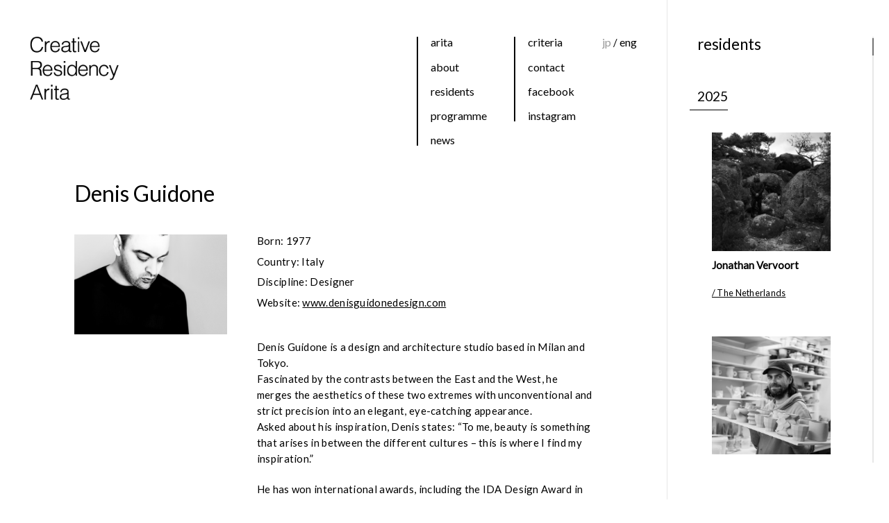

--- FILE ---
content_type: text/html; charset=UTF-8
request_url: https://cri-arita.com/resident/denis-guidone/
body_size: 7835
content:
<!doctype html>
<html lang="ja" prefix="og: http://ogp.me/ns#" prefix="og: http://ogp.me/ns#">
  <head>
    <meta charset="utf-8">
    <meta http-equiv="X-UA-Compatible" content="IE=edge">
    <meta name="viewport" content="width=device-width,initial-scale=1">

    
    <meta name="keywords" content="Creative Residency in Arita">
    <meta name="description" content="Creative Residency Arita Artists, designers, and all other form of creators residency for ceramic works in Arita, Saga Japan since 2016.">

    <link rel="apple-touch-icon" href="/apple-touch-icon.png">
    <link rel="icon" href="favicon.ico">
    <!-- Place favicon.ico in the root directory -->

    
<!-- This site is optimized with the Yoast SEO plugin v7.4.2 - https://yoast.com/wordpress/plugins/seo/ -->
<title>Denis Guidone | Creative Residency Arita</title>
<link rel="canonical" href="https://cri-arita.com/resident/denis-guidone/" />
<meta property="og:locale" content="ja_JP" />
<meta property="og:type" content="article" />
<meta property="og:title" content="Denis Guidone | Creative Residency Arita" />
<meta property="og:description" content="Denis Guidone is a design and architecture studio based in Milan and Tokyo. Fascinated by the contrasts betwee..." />
<meta property="og:url" content="https://cri-arita.com/resident/denis-guidone/" />
<meta property="og:site_name" content="Creative Residency Arita" />
<meta property="article:publisher" content="https://www.facebook.com/creativeresidencyarita/" />
<meta property="article:section" content="2020" />
<meta property="og:image" content="https://cri-arita.com/wp-content/uploads/2021/05/ogp.png" />
<meta property="og:image:secure_url" content="https://cri-arita.com/wp-content/uploads/2021/05/ogp.png" />
<meta property="og:image:width" content="1200" />
<meta property="og:image:height" content="630" />
<meta name="twitter:card" content="summary_large_image" />
<meta name="twitter:description" content="Denis Guidone is a design and architecture studio based in Milan and Tokyo. Fascinated by the contrasts betwee..." />
<meta name="twitter:title" content="Denis Guidone | Creative Residency Arita" />
<meta name="twitter:image" content="https://cri-arita.com/wp-content/uploads/2021/05/ogp.png" />
<!-- / Yoast SEO plugin. -->

<link rel='dns-prefetch' href='//s.w.org' />
		<script type="text/javascript">
			window._wpemojiSettings = {"baseUrl":"https:\/\/s.w.org\/images\/core\/emoji\/11\/72x72\/","ext":".png","svgUrl":"https:\/\/s.w.org\/images\/core\/emoji\/11\/svg\/","svgExt":".svg","source":{"concatemoji":"https:\/\/cri-arita.com\/wp-includes\/js\/wp-emoji-release.min.js"}};
			!function(e,a,t){var n,r,o,i=a.createElement("canvas"),p=i.getContext&&i.getContext("2d");function s(e,t){var a=String.fromCharCode;p.clearRect(0,0,i.width,i.height),p.fillText(a.apply(this,e),0,0);e=i.toDataURL();return p.clearRect(0,0,i.width,i.height),p.fillText(a.apply(this,t),0,0),e===i.toDataURL()}function c(e){var t=a.createElement("script");t.src=e,t.defer=t.type="text/javascript",a.getElementsByTagName("head")[0].appendChild(t)}for(o=Array("flag","emoji"),t.supports={everything:!0,everythingExceptFlag:!0},r=0;r<o.length;r++)t.supports[o[r]]=function(e){if(!p||!p.fillText)return!1;switch(p.textBaseline="top",p.font="600 32px Arial",e){case"flag":return s([55356,56826,55356,56819],[55356,56826,8203,55356,56819])?!1:!s([55356,57332,56128,56423,56128,56418,56128,56421,56128,56430,56128,56423,56128,56447],[55356,57332,8203,56128,56423,8203,56128,56418,8203,56128,56421,8203,56128,56430,8203,56128,56423,8203,56128,56447]);case"emoji":return!s([55358,56760,9792,65039],[55358,56760,8203,9792,65039])}return!1}(o[r]),t.supports.everything=t.supports.everything&&t.supports[o[r]],"flag"!==o[r]&&(t.supports.everythingExceptFlag=t.supports.everythingExceptFlag&&t.supports[o[r]]);t.supports.everythingExceptFlag=t.supports.everythingExceptFlag&&!t.supports.flag,t.DOMReady=!1,t.readyCallback=function(){t.DOMReady=!0},t.supports.everything||(n=function(){t.readyCallback()},a.addEventListener?(a.addEventListener("DOMContentLoaded",n,!1),e.addEventListener("load",n,!1)):(e.attachEvent("onload",n),a.attachEvent("onreadystatechange",function(){"complete"===a.readyState&&t.readyCallback()})),(n=t.source||{}).concatemoji?c(n.concatemoji):n.wpemoji&&n.twemoji&&(c(n.twemoji),c(n.wpemoji)))}(window,document,window._wpemojiSettings);
		</script>
		<style type="text/css">
img.wp-smiley,
img.emoji {
	display: inline !important;
	border: none !important;
	box-shadow: none !important;
	height: 1em !important;
	width: 1em !important;
	margin: 0 .07em !important;
	vertical-align: -0.1em !important;
	background: none !important;
	padding: 0 !important;
}
</style>
<link rel='stylesheet' id='contact-form-7-css'  href='https://cri-arita.com/wp-content/plugins/contact-form-7/includes/css/styles.css' type='text/css' media='all' />
<script type='text/javascript' src='https://cri-arita.com/wp-includes/js/jquery/jquery.js'></script>
<script type='text/javascript' src='https://cri-arita.com/wp-includes/js/jquery/jquery-migrate.min.js'></script>
<link rel='https://api.w.org/' href='https://cri-arita.com/wp-json/' />
<link rel="EditURI" type="application/rsd+xml" title="RSD" href="https://cri-arita.com/xmlrpc.php?rsd" />
<link rel="wlwmanifest" type="application/wlwmanifest+xml" href="https://cri-arita.com/wp-includes/wlwmanifest.xml" /> 
<meta name="generator" content="WordPress 4.9.26" />
<link rel='shortlink' href='https://cri-arita.com/?p=801' />
<link rel="alternate" type="application/json+oembed" href="https://cri-arita.com/wp-json/oembed/1.0/embed?url=https%3A%2F%2Fcri-arita.com%2Fresident%2Fdenis-guidone%2F" />
<link rel="alternate" type="text/xml+oembed" href="https://cri-arita.com/wp-json/oembed/1.0/embed?url=https%3A%2F%2Fcri-arita.com%2Fresident%2Fdenis-guidone%2F&#038;format=xml" />

    <link href="https://fonts.googleapis.com/css?family=Lato" rel="stylesheet">
    <link rel="stylesheet" href="/styles/vendor.css">
    <link rel="stylesheet" href="/styles/main.css">
    <style type="text/css">
.g-recaptcha>div {margin:0 auto;}
  </style>

  </head>
    <body class="en">
    <div class="frame-wrapper">
        <div class="frame-element-left">
          <header class="header">
            <div class="header-inner">
              <div class="header-logo">
                <a href="https://cri-arita.com/">
                  <img src="/images/common/logo.png" alt="Creative Residency in Arita" class="header-logo-img">
                </a>
              </div>
              <div class="header-menu">
                <a class="header-menu-trigger" href="javascript:void(0);">
                  <span></span>
                  <span></span>
                  <span></span>
                </a>
              </div>
              <div class="header-nav">
                <nav class="nav">
                  <ul>
                      <li>
                        <a href="https://cri-arita.com/arita">arita</a>
                      </li>
                    <li>
                      <a href="https://cri-arita.com/about">about</a>
                    </li>
                    <li>
                      <a href="https://cri-arita.com/resident">residents</a>
                    </li>
                    <li>
                      <a href="https://cri-arita.com/programme">programme</a>
                    </li>
                    <li>
                      <a href="https://cri-arita.com/news">news</a>
                    </li>
                  </ul>
                </nav>
                <div class="header-nav-others spmt20">
                    <nav class="nav spmb80">
                          <ul>
                              <li><a href="https://cri-arita.com/apply/criteria">criteria</a></li>
                              <li><a href="https://cri-arita.com/cform">contact</a></li>
                              <li><a href="https://www.facebook.com/creativeresidencyarita/" target="_blank">facebook</a></li>
                              <li><a href="https://www.instagram.com/creativeresidency.arita/" target="_blank">instagram</a></li>
                        </ul>
                    </nav>
                </div>
                <div class="header-nav-others spmt20">
                    <!-- <div class="mb20 spmb80"><a href="https://cri-arita.com/apply" class="btn btn-large apply-btn">apply</a></div> -->
                    <a href="/ja/" class="switch switch-off">jp</a> <span class="pc-only">/</span> <span class="switch switch-on">eng</span>                </div>
              </div>
            </div>
          </header>

          <div class="main">

<article class="contents">
    <section class="section">
        <h1 class="heading-lv1">Denis Guidone</h1>
        <div class="row mb60">
            <div class="col-lg-4">
                <img alt=""  src="https://cri-arita.com/wp-content/uploads/2020/01/Denis-Guidone_Portrait.jpg" />            </div>
            <div class="col-lg-8">
                <ul class="list-none">
                    <li>Born: 1977</li>
                    <li>Country: Italy</li>
                    <li>Discipline: Designer</li>
                    <li>Website: <a href="https://www.denisguidonedesign.com" title="www.denisguidonedesign.com" target="_blank">www.denisguidonedesign.com</a></li>
                </ul>
                <div class="mt40">
                  <p>Denis Guidone is a design and architecture studio based in Milan and Tokyo.<br />
Fascinated by the contrasts between the East and the West, he merges the aesthetics of these two extremes with unconventional and strict precision into an elegant, eye-catching appearance.<br />
Asked about his inspiration, Denis states: &#8220;To me, beauty is something that arises in between the different cultures – this is where I find my inspiration.&#8221;</p>
<p>He has won international awards, including the IDA Design Award in Los Angeles.<br />
He was also given the Bruno Munari Prize by Gillo Dorfles in 2009 at the Triennale di Milano and was selected for the ADI index 2010. In 2018 was elected by Triennale of Milan and by Ministry of Foreign Affairs as ambassador of Italian design in the world.</p>
<p>He has designed for FontanaArte, Roche Bobois, Nava Design, Bolia, MIngardo, Ichendorf, Serax, Projects Watches, Shuji Nakagawa, Shinji Terauchi, Hands on Design, Arita Risogama and other companies in Italy and abroad.</p>
                </div>
            </div>
        </div>
        <section class="section">
          <h2 class="heading-lv2">Project in Arita</h2>
          <ul class="list-none">
                            <li>Period of Residency : January - March</li>              <li>Collaborator : Riso Kiln</li>              <li>Sponsor : Self-funded</li>          </ul>
          <div class="mt40">
            <p>In Arita, Denis set out to develop a new tableware collection with plates, bowls, cups and cutlery trays. He collaborated with Riso Porcelain and used their in-house facilities such as the CNC milling machine and porcelain data rendering software to their best use. The difficulty of the design was in the deformation, but together with Riso porcelain he found a way to turn his signature simple and elegant design into a beautiful product.<br />
After encountering the translucent clay in Arita, he also designed a lampshade from porcelain that can be used as a table lamp. The geometrical design was achieved through a combination of 3D printing and hand made plaster molds.</p>
<p>DECADRAGE tableware collection<br />
A series of tableware named Decadrage which refers to the concept of Affordance: a physical quality of an object that hints at how best to manipulate and use it. The shapes of the functional table objects create an asymmetry which doubles as a way to hold and manipulate it to avoid problems like hygiene concerns and extreme temperatures. The collection includes: Coffee cup, Soup Bowl, Plate, Cutlery Tray</p>
<p>ORI Lamp<br />
Crafted from porcelain with a high glass content, the ORI lamp utilizes the beauty of white and the translucent quality of porcelain. Translucent porcelain enables the passage of light through the wall of the item. My intention was to reveal the “white transparency” of porcelain to get a pleasant play of light and shadow that changes with the passing of time throughout the day.</p>
          </div>
        </section>
                <section class="section">
          <div class="residents-gallery">
                      <div class="residents-gallery-item" data-popup="true">
                <a href="https://cri-arita.com/wp-content/uploads/2020/01/IMG_6721.jpg"><div class="residents-gallery-item-image" style="background-image: url(https://cri-arita.com/wp-content/uploads/2020/01/IMG_6721.jpg);"></div></a>
            </div>
                      <div class="residents-gallery-item" data-popup="true">
                <a href="https://cri-arita.com/wp-content/uploads/2020/01/IMG_6542-e1619614862352.jpg"><div class="residents-gallery-item-image" style="background-image: url(https://cri-arita.com/wp-content/uploads/2020/01/IMG_6542-e1619614862352.jpg);"></div></a>
            </div>
                      <div class="residents-gallery-item" data-popup="true">
                <a href="https://cri-arita.com/wp-content/uploads/2020/01/IMG_6760.jpg"><div class="residents-gallery-item-image" style="background-image: url(https://cri-arita.com/wp-content/uploads/2020/01/IMG_6760.jpg);"></div></a>
            </div>
                      <div class="residents-gallery-item" data-popup="true">
                <a href="https://cri-arita.com/wp-content/uploads/2020/01/IMG_6752.jpg"><div class="residents-gallery-item-image" style="background-image: url(https://cri-arita.com/wp-content/uploads/2020/01/IMG_6752.jpg);"></div></a>
            </div>
                      <div class="residents-gallery-item" data-popup="true">
                <a href="https://cri-arita.com/wp-content/uploads/2020/01/IMG_6756.jpg"><div class="residents-gallery-item-image" style="background-image: url(https://cri-arita.com/wp-content/uploads/2020/01/IMG_6756.jpg);"></div></a>
            </div>
                      <div class="residents-gallery-item" data-popup="true">
                <a href="https://cri-arita.com/wp-content/uploads/2020/01/IMG_6790.jpg"><div class="residents-gallery-item-image" style="background-image: url(https://cri-arita.com/wp-content/uploads/2020/01/IMG_6790.jpg);"></div></a>
            </div>
                      <div class="residents-gallery-item" data-popup="true">
                <a href="https://cri-arita.com/wp-content/uploads/2020/01/IMG_6811.jpg"><div class="residents-gallery-item-image" style="background-image: url(https://cri-arita.com/wp-content/uploads/2020/01/IMG_6811.jpg);"></div></a>
            </div>
                      <div class="residents-gallery-item" data-popup="true">
                <a href="https://cri-arita.com/wp-content/uploads/2020/01/IMG_6859.jpg"><div class="residents-gallery-item-image" style="background-image: url(https://cri-arita.com/wp-content/uploads/2020/01/IMG_6859.jpg);"></div></a>
            </div>
                      <div class="residents-gallery-item" data-popup="true">
                <a href="https://cri-arita.com/wp-content/uploads/2020/01/IMG_6911.jpg"><div class="residents-gallery-item-image" style="background-image: url(https://cri-arita.com/wp-content/uploads/2020/01/IMG_6911.jpg);"></div></a>
            </div>
                      <div class="residents-gallery-item" data-popup="true">
                <a href="https://cri-arita.com/wp-content/uploads/2020/01/unnamed-1.jpg"><div class="residents-gallery-item-image" style="background-image: url(https://cri-arita.com/wp-content/uploads/2020/01/unnamed-1.jpg);"></div></a>
            </div>
                      <div class="residents-gallery-item" data-popup="true">
                <a href="https://cri-arita.com/wp-content/uploads/2020/01/ori_lamp_layerd_2006161526_03182_2.jpg"><div class="residents-gallery-item-image" style="background-image: url(https://cri-arita.com/wp-content/uploads/2020/01/ori_lamp_layerd_2006161526_03182_2.jpg);"></div></a>
            </div>
                      <div class="residents-gallery-item" data-popup="true">
                <a href="https://cri-arita.com/wp-content/uploads/2020/01/hand_carved_2_2006171528_05255.jpg"><div class="residents-gallery-item-image" style="background-image: url(https://cri-arita.com/wp-content/uploads/2020/01/hand_carved_2_2006171528_05255.jpg);"></div></a>
            </div>
                      <div class="residents-gallery-item" data-popup="true">
                <a href="https://cri-arita.com/wp-content/uploads/2020/01/tableware_set_wh_2006161433_03152.jpg"><div class="residents-gallery-item-image" style="background-image: url(https://cri-arita.com/wp-content/uploads/2020/01/tableware_set_wh_2006161433_03152.jpg);"></div></a>
            </div>
                      <div class="residents-gallery-item" data-popup="true">
                <a href="https://cri-arita.com/wp-content/uploads/2020/01/risokiln_denisguidone-_web_1.jpg"><div class="residents-gallery-item-image" style="background-image: url(https://cri-arita.com/wp-content/uploads/2020/01/risokiln_denisguidone-_web_1.jpg);"></div></a>
            </div>
                      <div class="residents-gallery-item" data-popup="true">
                <a href="https://cri-arita.com/wp-content/uploads/2020/01/all_items_up_2006161332_01084.jpg"><div class="residents-gallery-item-image" style="background-image: url(https://cri-arita.com/wp-content/uploads/2020/01/all_items_up_2006161332_01084.jpg);"></div></a>
            </div>
                      <div class="residents-gallery-item" data-popup="true">
                <a href="https://cri-arita.com/wp-content/uploads/2020/01/all_items_2006161332_01084.jpg"><div class="residents-gallery-item-image" style="background-image: url(https://cri-arita.com/wp-content/uploads/2020/01/all_items_2006161332_01084.jpg);"></div></a>
            </div>
                    </div>
        </section>
                            </section>
</article>


  </div>
  <footer class="footer">
    <div class="footer-inner">
      <div class="footer-links-area">
              </div>
      <section class="footer-info">
        <h4 class="heading-lv4">Creative Residency Arita</h4>
        <p class="footer-info-participants mb10 mt10">
          Organiser : Creative Residency Arita Steering Committee<br>
          Administration: Arita Town Hall Commerce and Tourism Division<br>
          Co-administration: Saga Prefecture International Division<br>
          Partners: Saga Potters Association, Saga Ceramics Research Laboratory<br>
          Saga University Faculty of Art and Regional Design<br>
          Saga Ceramic Wholesalers Association<br>
          Sponsors: Embassy of the Netherlands in Japan, Creative Industries Fund<br>
          Mondriaan Fund, Villa Kamogawa Kyoto, Embassy of Switzerland in Japan<br>
          Administration Address: Arita Town Hall, Tachibe 2202, Arita, Saga, Japan 849-4192
        </p>
      </section>
    </div>
  </footer>

  <div class="frame-element-right">
    <section class="side-nav" id="side-nav" data-simplebar data-simplebar-autohide="false">
        <div class="side-nav-inner">
            <h2 class="sub-heading-lv2">residents</h2>
                        <section>
                <h3 class="sub-heading-lv3">2025</h3>
                <div class="pl20 pr20">
                  <div class="list-residents">
                                          <div class="list-residents-item">
                          <a href="https://cri-arita.com/resident/jonathan-vervoort/">
                            <div class="list-residents-item-image gray" style="background-image:url(https://cri-arita.com/wp-content/uploads/2025/09/61c19ad33a16e828edf5d33fdea1bd10.jpg);"></div>
                              <h4 class="list-residents-item-name">Jonathan Vervoort</h4>
                              <p class="list-residents-item-description"><br> / The Netherlands</p>
                          </a>
                      </div>
                                          <div class="list-residents-item">
                          <a href="https://cri-arita.com/resident/octave-rimbert-riviere/">
                            <div class="list-residents-item-image gray" style="background-image:url(https://cri-arita.com/wp-content/uploads/2025/09/portrait_octave.jpg);"></div>
                              <h4 class="list-residents-item-name">Octave Rimbert-Rivière</h4>
                              <p class="list-residents-item-description"><br> / The Netherlands</p>
                          </a>
                      </div>
                                          <div class="list-residents-item">
                          <a href="https://cri-arita.com/resident/marlou-breuls/">
                            <div class="list-residents-item-image gray" style="background-image:url(https://cri-arita.com/wp-content/uploads/2025/06/Picture2.png);"></div>
                              <h4 class="list-residents-item-name">Marlou Breuls</h4>
                              <p class="list-residents-item-description">June to August 2025<br>Designer / The Netherlands</p>
                          </a>
                      </div>
                                          <div class="list-residents-item">
                          <a href="https://cri-arita.com/resident/milena-anna-bouma/">
                            <div class="list-residents-item-image gray" style="background-image:url(https://cri-arita.com/wp-content/uploads/2025/06/Picture1.png);"></div>
                              <h4 class="list-residents-item-name">Milena Anna Bouma</h4>
                              <p class="list-residents-item-description">June to August 2025<br>Artist / The Netherlands</p>
                          </a>
                      </div>
                                      </div>
                </div>
            </section>
                          <hr class="side-nav-inner-hr">
                                    <section>
                <h3 class="sub-heading-lv3">2024</h3>
                <div class="pl20 pr20">
                  <div class="list-residents">
                                          <div class="list-residents-item">
                          <a href="https://cri-arita.com/resident/morgan-betz/">
                            <div class="list-residents-item-image gray" style="background-image:url(https://cri-arita.com/wp-content/uploads/2024/09/IMG_1882.jpg);"></div>
                              <h4 class="list-residents-item-name">Morgan Betz</h4>
                              <p class="list-residents-item-description">September - November<br>Artist / The Netherlands</p>
                          </a>
                      </div>
                                          <div class="list-residents-item">
                          <a href="https://cri-arita.com/resident/bas-kosters/">
                            <div class="list-residents-item-image gray" style="background-image:url(https://cri-arita.com/wp-content/uploads/2024/09/baskosters.jpg);"></div>
                              <h4 class="list-residents-item-name">Bas Kosters</h4>
                              <p class="list-residents-item-description">September - November<br>Artist / The Netherlands</p>
                          </a>
                      </div>
                                          <div class="list-residents-item">
                          <a href="https://cri-arita.com/resident/jing-he/">
                            <div class="list-residents-item-image gray" style="background-image:url(https://cri-arita.com/wp-content/uploads/2024/07/JingHe2.png);"></div>
                              <h4 class="list-residents-item-name">Jing He</h4>
                              <p class="list-residents-item-description">June - August<br>Designer / China</p>
                          </a>
                      </div>
                                          <div class="list-residents-item">
                          <a href="https://cri-arita.com/resident/mirthe-klu%cc%88ck/">
                            <div class="list-residents-item-image gray" style="background-image:url(https://cri-arita.com/wp-content/uploads/2024/07/mirthe.jpg);"></div>
                              <h4 class="list-residents-item-name">Mirthe Klück</h4>
                              <p class="list-residents-item-description">June - August<br>Artist / The Netherlands</p>
                          </a>
                      </div>
                                          <div class="list-residents-item">
                          <a href="https://cri-arita.com/resident/benedetta-pompili/">
                            <div class="list-residents-item-image gray" style="background-image:url(https://cri-arita.com/wp-content/uploads/2024/01/BenedettaPompili2.jpg);"></div>
                              <h4 class="list-residents-item-name">Benedetta Pompili</h4>
                              <p class="list-residents-item-description">January - March<br>Designer / Italy</p>
                          </a>
                      </div>
                                      </div>
                </div>
            </section>
                          <hr class="side-nav-inner-hr">
                                    <section>
                <h3 class="sub-heading-lv3">2023</h3>
                <div class="pl20 pr20">
                  <div class="list-residents">
                                          <div class="list-residents-item">
                          <a href="https://cri-arita.com/resident/shahar-livne/">
                            <div class="list-residents-item-image gray" style="background-image:url(https://cri-arita.com/wp-content/uploads/2023/09/Shahar-Livne-2.jpg);"></div>
                              <h4 class="list-residents-item-name">Shahar Livne</h4>
                              <p class="list-residents-item-description">September - November<br>Designer / Israel</p>
                          </a>
                      </div>
                                          <div class="list-residents-item">
                          <a href="https://cri-arita.com/resident/eva-crebolder/">
                            <div class="list-residents-item-image gray" style="background-image:url(https://cri-arita.com/wp-content/uploads/2023/09/Eva-Crebolder-2.jpg);"></div>
                              <h4 class="list-residents-item-name">Eva Crebolder</h4>
                              <p class="list-residents-item-description">September - November<br>Artist / The Netherlands</p>
                          </a>
                      </div>
                                          <div class="list-residents-item">
                          <a href="https://cri-arita.com/resident/simone-post/">
                            <div class="list-residents-item-image gray" style="background-image:url(https://cri-arita.com/wp-content/uploads/2023/06/DSC_1278-cutour.jpg);"></div>
                              <h4 class="list-residents-item-name">Simone Post</h4>
                              <p class="list-residents-item-description">June - August<br>Designer / The Netherlands</p>
                          </a>
                      </div>
                                          <div class="list-residents-item">
                          <a href="https://cri-arita.com/resident/dirk-van-lieshout/">
                            <div class="list-residents-item-image gray" style="background-image:url(https://cri-arita.com/wp-content/uploads/2023/06/profiel.jpg);"></div>
                              <h4 class="list-residents-item-name">Dirk van Lieshout</h4>
                              <p class="list-residents-item-description">June - August<br>Artist / The Netherlands</p>
                          </a>
                      </div>
                                          <div class="list-residents-item">
                          <a href="https://cri-arita.com/resident/tamar-mogendorff/">
                            <div class="list-residents-item-image gray" style="background-image:url(https://cri-arita.com/wp-content/uploads/2022/09/protrait-by-David-Adika-.jpg);"></div>
                              <h4 class="list-residents-item-name">Tamar Mogendorff</h4>
                              <p class="list-residents-item-description">January - March<br>Designer / Israel</p>
                          </a>
                      </div>
                                          <div class="list-residents-item">
                          <a href="https://cri-arita.com/resident/carlo-clopath/">
                            <div class="list-residents-item-image gray" style="background-image:url(https://cri-arita.com/wp-content/uploads/2022/09/Portrait_CarloClopath.jpg);"></div>
                              <h4 class="list-residents-item-name">Carlo Clopath</h4>
                              <p class="list-residents-item-description">January - March<br>Designer / Switzerland</p>
                          </a>
                      </div>
                                      </div>
                </div>
            </section>
                          <hr class="side-nav-inner-hr">
                                    <section>
                <h3 class="sub-heading-lv3">2022</h3>
                <div class="pl20 pr20">
                  <div class="list-residents">
                                          <div class="list-residents-item">
                          <a href="https://cri-arita.com/resident/tjalling-mulder/">
                            <div class="list-residents-item-image gray" style="background-image:url(https://cri-arita.com/wp-content/uploads/2022/12/20221119_143119-e1672143640247.jpg);"></div>
                              <h4 class="list-residents-item-name">Tjalling Mulder</h4>
                              <p class="list-residents-item-description">November<br>Technical Adviser EKWC / The Netherlands</p>
                          </a>
                      </div>
                                          <div class="list-residents-item">
                          <a href="https://cri-arita.com/resident/afra-eisma/">
                            <div class="list-residents-item-image gray" style="background-image:url(https://cri-arita.com/wp-content/uploads/2022/09/volkskrant_kunstenaar_afraeisma_foto_1_eriksmits.jpeg);"></div>
                              <h4 class="list-residents-item-name">Afra Eisma</h4>
                              <p class="list-residents-item-description">September - November<br>Artist / The Netherlands</p>
                          </a>
                      </div>
                                          <div class="list-residents-item">
                          <a href="https://cri-arita.com/resident/sigrid-calon/">
                            <div class="list-residents-item-image gray" style="background-image:url(https://cri-arita.com/wp-content/uploads/2022/05/Sigrid-Calon_2018-HR.jpg);"></div>
                              <h4 class="list-residents-item-name">Sigrid Calon</h4>
                              <p class="list-residents-item-description">June - August<br>Visual Artist / The Netherlands</p>
                          </a>
                      </div>
                                          <div class="list-residents-item">
                          <a href="https://cri-arita.com/resident/lisa-konno/">
                            <div class="list-residents-item-image gray" style="background-image:url(https://cri-arita.com/wp-content/uploads/2022/05/1.LisaKonno-IrisDuvekot.jpg);"></div>
                              <h4 class="list-residents-item-name">Lisa Konno</h4>
                              <p class="list-residents-item-description">June - August<br>Fashion Designer / The Netherlands</p>
                          </a>
                      </div>
                                          <div class="list-residents-item">
                          <a href="https://cri-arita.com/resident/akane-saijo/">
                            <div class="list-residents-item-image gray" style="background-image:url(https://cri-arita.com/wp-content/uploads/2022/06/portrait.jpg);"></div>
                              <h4 class="list-residents-item-name">Akane Saijo</h4>
                              <p class="list-residents-item-description">February - March<br>Artist / Japan</p>
                          </a>
                      </div>
                                          <div class="list-residents-item">
                          <a href="https://cri-arita.com/resident/asayo-yamamoto/">
                            <div class="list-residents-item-image gray" style="background-image:url(https://cri-arita.com/wp-content/uploads/2022/06/DSCF1504.jpg);"></div>
                              <h4 class="list-residents-item-name">Asayo Yamamoto</h4>
                              <p class="list-residents-item-description">February - March<br>Artist / Japan</p>
                          </a>
                      </div>
                                      </div>
                </div>
            </section>
                          <hr class="side-nav-inner-hr">
                                    <section>
                <h3 class="sub-heading-lv3">2020</h3>
                <div class="pl20 pr20">
                  <div class="list-residents">
                                          <div class="list-residents-item">
                          <a href="https://cri-arita.com/resident/denis-guidone/">
                            <div class="list-residents-item-image gray" style="background-image:url(https://cri-arita.com/wp-content/uploads/2020/01/Denis-Guidone_Portrait.jpg);"></div>
                              <h4 class="list-residents-item-name">Denis Guidone</h4>
                              <p class="list-residents-item-description">January - March<br>Designer / Italy</p>
                          </a>
                      </div>
                                      </div>
                </div>
            </section>
                          <hr class="side-nav-inner-hr">
                                    <section>
                <h3 class="sub-heading-lv3">2019</h3>
                <div class="pl20 pr20">
                  <div class="list-residents">
                                          <div class="list-residents-item">
                          <a href="https://cri-arita.com/resident/heringa-van-kalsbeek/">
                            <div class="list-residents-item-image gray" style="background-image:url(https://cri-arita.com/wp-content/uploads/2019/07/Heringa-Van-Kalsbeek-portret.jpeg);"></div>
                              <h4 class="list-residents-item-name">Heringa / Van Kalsbeek</h4>
                              <p class="list-residents-item-description">September-November<br>Artists / The Netherlands</p>
                          </a>
                      </div>
                                          <div class="list-residents-item">
                          <a href="https://cri-arita.com/resident/dinie-besems/">
                            <div class="list-residents-item-image gray" style="background-image:url(https://cri-arita.com/wp-content/uploads/2019/07/iknu.jpg);"></div>
                              <h4 class="list-residents-item-name">Dinie Besems</h4>
                              <p class="list-residents-item-description">September - November<br>Jewellery Designer / The Netherlands</p>
                          </a>
                      </div>
                                          <div class="list-residents-item">
                          <a href="https://cri-arita.com/resident/inger-sif-heeschen/">
                            <div class="list-residents-item-image gray" style="background-image:url(https://cri-arita.com/wp-content/uploads/2019/07/Inger2018.jpg);"></div>
                              <h4 class="list-residents-item-name">Inger Sif Heeschen</h4>
                              <p class="list-residents-item-description">September - November<br>Artist / Denmark</p>
                          </a>
                      </div>
                                          <div class="list-residents-item">
                          <a href="https://cri-arita.com/resident/viktor-hachmang/">
                            <div class="list-residents-item-image gray" style="background-image:url(https://cri-arita.com/wp-content/uploads/2019/05/viktor-hachmang_portrait_RGB.jpg);"></div>
                              <h4 class="list-residents-item-name">Viktor Hachmang</h4>
                              <p class="list-residents-item-description">June - August<br>Illustrator / The Netherlands</p>
                          </a>
                      </div>
                                          <div class="list-residents-item">
                          <a href="https://cri-arita.com/resident/dimitri-bahler/">
                            <div class="list-residents-item-image gray" style="background-image:url(https://cri-arita.com/wp-content/uploads/2019/05/dimitri-baehler.jpg);"></div>
                              <h4 class="list-residents-item-name">Dimitri Bähler</h4>
                              <p class="list-residents-item-description">June - August<br>Designer / Switzerland</p>
                          </a>
                      </div>
                                          <div class="list-residents-item">
                          <a href="https://cri-arita.com/resident/antye-guenther/">
                            <div class="list-residents-item-image gray" style="background-image:url(https://cri-arita.com/wp-content/uploads/2019/06/antyeguenther.jpg);"></div>
                              <h4 class="list-residents-item-name">Antye Guenther</h4>
                              <p class="list-residents-item-description">June - August<br>Artist / The Netherlands</p>
                          </a>
                      </div>
                                          <div class="list-residents-item">
                          <a href="https://cri-arita.com/resident/lora-dimova/">
                            <div class="list-residents-item-image gray" style="background-image:url(https://cri-arita.com/wp-content/uploads/2019/01/Lora_profile.jpg);"></div>
                              <h4 class="list-residents-item-name">Lora Dimova</h4>
                              <p class="list-residents-item-description">January to March<br>Artist / Finland</p>
                          </a>
                      </div>
                                          <div class="list-residents-item">
                          <a href="https://cri-arita.com/resident/stacey-hunter/">
                            <div class="list-residents-item-image gray" style="background-image:url(https://cri-arita.com/wp-content/uploads/2019/01/web_20170414_DrStaceyHunter-LocalHeroes_StudioRoRo_8570.jpg);"></div>
                              <h4 class="list-residents-item-name">Stacey Hunter</h4>
                              <p class="list-residents-item-description">January to February<br>Design Curator / Scotland</p>
                          </a>
                      </div>
                                          <div class="list-residents-item">
                          <a href="https://cri-arita.com/resident/florence-dwyer/">
                            <div class="list-residents-item-image gray" style="background-image:url(https://cri-arita.com/wp-content/uploads/2019/01/c2b3fd595083dcebdf7573283abf99ca.png);"></div>
                              <h4 class="list-residents-item-name">Florence Dwyer</h4>
                              <p class="list-residents-item-description">January to March<br>Artist / Scottland</p>
                          </a>
                      </div>
                                      </div>
                </div>
            </section>
                          <hr class="side-nav-inner-hr">
                                    <section>
                <h3 class="sub-heading-lv3">2018</h3>
                <div class="pl20 pr20">
                  <div class="list-residents">
                                          <div class="list-residents-item">
                          <a href="https://cri-arita.com/resident/isabel-ferrand/">
                            <div class="list-residents-item-image gray" style="background-image:url(https://cri-arita.com/wp-content/uploads/2018/08/Isabel-.jpeg);"></div>
                              <h4 class="list-residents-item-name">Isabel Ferrand</h4>
                              <p class="list-residents-item-description">September - November<br>Artist / The Netherlands</p>
                          </a>
                      </div>
                                          <div class="list-residents-item">
                          <a href="https://cri-arita.com/resident/409/">
                            <div class="list-residents-item-image gray" style="background-image:url(https://cri-arita.com/wp-content/uploads/2018/08/Franciska-Meijers.jpg);"></div>
                              <h4 class="list-residents-item-name">Franciska Meijers</h4>
                              <p class="list-residents-item-description">September - November<br>Designer / The Netherlands</p>
                          </a>
                      </div>
                                          <div class="list-residents-item">
                          <a href="https://cri-arita.com/resident/tilmann-meyer-faje/">
                            <div class="list-residents-item-image gray" style="background-image:url(https://cri-arita.com/wp-content/uploads/2018/05/39344acf8fe530d2710ada05c150a140.jpg);"></div>
                              <h4 class="list-residents-item-name">Tilmann Meyer-Faje</h4>
                              <p class="list-residents-item-description">June - August<br>Artist / The Netherlands</p>
                          </a>
                      </div>
                                          <div class="list-residents-item">
                          <a href="https://cri-arita.com/resident/bas-van-beek/">
                            <div class="list-residents-item-image gray" style="background-image:url(https://cri-arita.com/wp-content/uploads/2018/05/BasAantWerk-2.jpg);"></div>
                              <h4 class="list-residents-item-name">Bas van Beek</h4>
                              <p class="list-residents-item-description">June - August<br>Designer / The Netherlands</p>
                          </a>
                      </div>
                                          <div class="list-residents-item">
                          <a href="https://cri-arita.com/resident/yiannis-ghikas/">
                            <div class="list-residents-item-image gray" style="background-image:url(https://cri-arita.com/wp-content/uploads/2018/05/IMG_1458_ss.jpeg);"></div>
                              <h4 class="list-residents-item-name">Yiannis Ghikas</h4>
                              <p class="list-residents-item-description">June - August<br>Designer / Greece</p>
                          </a>
                      </div>
                                          <div class="list-residents-item">
                          <a href="https://cri-arita.com/resident/joke-raes/">
                            <div class="list-residents-item-image gray" style="background-image:url(https://cri-arita.com/wp-content/uploads/2018/02/joke-raes.jpg);"></div>
                              <h4 class="list-residents-item-name">Joke Raes</h4>
                              <p class="list-residents-item-description">February - March<br>Artist / Belgium</p>
                          </a>
                      </div>
                                          <div class="list-residents-item">
                          <a href="https://cri-arita.com/resident/guanlin-wang/">
                            <div class="list-residents-item-image gray" style="background-image:url(https://cri-arita.com/wp-content/uploads/2019/01/profile.jpeg);"></div>
                              <h4 class="list-residents-item-name">Guanlin Wang</h4>
                              <p class="list-residents-item-description">January - March<br>Support Staff EKWC / China</p>
                          </a>
                      </div>
                                      </div>
                </div>
            </section>
                          <hr class="side-nav-inner-hr">
                                    <section>
                <h3 class="sub-heading-lv3">2017</h3>
                <div class="pl20 pr20">
                  <div class="list-residents">
                                          <div class="list-residents-item">
                          <a href="https://cri-arita.com/resident/susan-kooi/">
                            <div class="list-residents-item-image gray" style="background-image:url(https://cri-arita.com/wp-content/uploads/2018/02/susan-kooi.jpg);"></div>
                              <h4 class="list-residents-item-name">Susan Kooi</h4>
                              <p class="list-residents-item-description">June - August<br>Artist / The Netherlands</p>
                          </a>
                      </div>
                                          <div class="list-residents-item">
                          <a href="https://cri-arita.com/resident/tijmen-smeulders/">
                            <div class="list-residents-item-image gray" style="background-image:url(https://cri-arita.com/wp-content/uploads/2018/02/tijmen-lr.jpg);"></div>
                              <h4 class="list-residents-item-name">Tijmen Smeulders</h4>
                              <p class="list-residents-item-description">June - August<br>Designer / The Netherlands</p>
                          </a>
                      </div>
                                          <div class="list-residents-item">
                          <a href="https://cri-arita.com/resident/helen-frik/">
                            <div class="list-residents-item-image gray" style="background-image:url(https://cri-arita.com/wp-content/uploads/2018/02/Helen-Frik.jpeg);"></div>
                              <h4 class="list-residents-item-name">Helen Frik</h4>
                              <p class="list-residents-item-description">September - November<br>Visual Artist / The Netherlands</p>
                          </a>
                      </div>
                                          <div class="list-residents-item">
                          <a href="https://cri-arita.com/resident/aliki-van-der-kruijs/">
                            <div class="list-residents-item-image gray" style="background-image:url(https://cri-arita.com/wp-content/uploads/2018/02/Aliki-van-der-Kruijs-designer-09-11-2017-2.jpg);"></div>
                              <h4 class="list-residents-item-name">Aliki van der Kruijs</h4>
                              <p class="list-residents-item-description">September - November<br>Designer / The Netherlands</p>
                          </a>
                      </div>
                                      </div>
                </div>
            </section>
                          <hr class="side-nav-inner-hr">
                                    <section>
                <h3 class="sub-heading-lv3">2016</h3>
                <div class="pl20 pr20">
                  <div class="list-residents">
                                          <div class="list-residents-item">
                          <a href="https://cri-arita.com/resident/ruta-butkute/">
                            <div class="list-residents-item-image gray" style="background-image:url(https://cri-arita.com/wp-content/uploads/2018/02/ruta-butkute.jpg);"></div>
                              <h4 class="list-residents-item-name">Ruta Butkute</h4>
                              <p class="list-residents-item-description">June - August<br>Artist / The Netherlands</p>
                          </a>
                      </div>
                                          <div class="list-residents-item">
                          <a href="https://cri-arita.com/resident/jan-broekstra/">
                            <div class="list-residents-item-image gray" style="background-image:url(https://cri-arita.com/wp-content/uploads/2018/02/jan-broekstra.jpg);"></div>
                              <h4 class="list-residents-item-name">Jan Broekstra</h4>
                              <p class="list-residents-item-description">June - August<br>Designer / The Netherlands</p>
                          </a>
                      </div>
                                          <div class="list-residents-item">
                          <a href="https://cri-arita.com/resident/henri-jacobs/">
                            <div class="list-residents-item-image gray" style="background-image:url(https://cri-arita.com/wp-content/uploads/2018/02/henri-jacobs.jpg);"></div>
                              <h4 class="list-residents-item-name">Henri Jacobs</h4>
                              <p class="list-residents-item-description">September - November<br>Artist / The Netherlands</p>
                          </a>
                      </div>
                                          <div class="list-residents-item">
                          <a href="https://cri-arita.com/resident/floris-wubben/">
                            <div class="list-residents-item-image gray" style="background-image:url(https://cri-arita.com/wp-content/uploads/2018/02/floris_wubben.jpg);"></div>
                              <h4 class="list-residents-item-name">Floris Wubben</h4>
                              <p class="list-residents-item-description">September - November<br>Designer / The Netherlands</p>
                          </a>
                      </div>
                                      </div>
                </div>
            </section>
                                </div>
    </section>
  </div>
</div>

<script type='text/javascript'>
/* <![CDATA[ */
var wpcf7 = {"apiSettings":{"root":"https:\/\/cri-arita.com\/wp-json\/contact-form-7\/v1","namespace":"contact-form-7\/v1"},"recaptcha":{"messages":{"empty":"\u3042\u306a\u305f\u304c\u30ed\u30dc\u30c3\u30c8\u3067\u306f\u306a\u3044\u3053\u3068\u3092\u8a3c\u660e\u3057\u3066\u304f\u3060\u3055\u3044\u3002"}}};
/* ]]> */
</script>
<script type='text/javascript' src='https://cri-arita.com/wp-content/plugins/contact-form-7/includes/js/scripts.js'></script>
<script type='text/javascript' src='https://cri-arita.com/wp-includes/js/wp-embed.min.js'></script>

<script src="/scripts/vendor.js"></script>
<script src="/scripts/plugins.js"></script>
<script src="/scripts/main.js"></script>

<!-- Global site tag (gtag.js) - Google Analytics -->
<script async src="https://www.googletagmanager.com/gtag/js?id=UA-114988157-1"></script>
<script>
 window.dataLayer = window.dataLayer || [];
 function gtag(){dataLayer.push(arguments);}
 gtag('js', new Date());

 gtag('config', 'UA-114988157-1');
</script>

</body>
</html>


--- FILE ---
content_type: text/css
request_url: https://cri-arita.com/styles/main.css
body_size: 57637
content:
@charset "UTF-8";
/* --------------------------
font-size
-------------------------- */
/* --------------------------
media query
-------------------------- */
/* --------------------------
color
-------------------------- */
/* --------------------------
font-size
-------------------------- */
/* --------------------------
spacing
-------------------------- */
/* --------------------------
contents width
-------------------------- */
/* --------------------------
z-index order
-------------------------- */
/* --------------------------
viewport
-------------------------- */
/*! sanitize.css v5.0.0 | CC0 License | github.com/jonathantneal/sanitize.css */
/* Document (https://html.spec.whatwg.org/multipage/semantics.html#semantics)
   ========================================================================== */
/**
 * 1. Remove repeating backgrounds in all browsers (opinionated).
 * 2. Add box sizing inheritence in all browsers (opinionated).
 */
*,
::before,
::after {
  background-repeat: no-repeat;
  /* 1 */
  box-sizing: border-box;
  /* 2 */
}

/**
 * 1. Add text decoration inheritance in all browsers (opinionated).
 * 2. Add vertical alignment inheritence in all browsers (opinionated).
 */
::before,
::after {
  text-decoration: inherit;
  /* 1 */
  vertical-align: inherit;
  /* 2 */
}

/**
 * 1. Add border box sizing in all browsers (opinionated).
 * 2. Add the default cursor in all browsers (opinionated).
 * 3. Prevent font size adjustments after orientation changes in IE and iOS.
 */
html {
  box-sizing: border-box;
  /* 1 */
  cursor: default;
  /* 2 */
  -ms-text-size-adjust: 100%;
  /* 3 */
  -webkit-text-size-adjust: 100%;
  /* 3 */
  height: 100%;
}

/* Sections (https://html.spec.whatwg.org/multipage/semantics.html#sections)
   ========================================================================== */
/**
 * Add the correct display in IE 9-.
 */
article,
aside,
footer,
header,
nav,
section {
  display: block;
}

/**
 * Remove the margin in all browsers (opinionated).
 */
body {
  margin: 0;
  font-size: 14px;
  line-height: 1;
  height: 100%;
}

/**
 * Correct the font size and margin on `h1` elements within `section` and
 * `article` contexts in Chrome, Firefox, and Safari.
 */
h1 {
  font-size: 2em;
  margin: .67em 0;
}

/* Grouping content (https://html.spec.whatwg.org/multipage/semantics.html#grouping-content)
   ========================================================================== */
/**
 * Add the correct display in IE 9-.
 * 1. Add the correct display in IE.
 */
figcaption,
figure,
main {
  /* 1 */
  display: block;
}

/**
 * Add the correct margin in IE 8.
 */
figure {
  margin: 1em 40px;
}

/**
 * 1. Add the correct box sizing in Firefox.
 * 2. Show the overflow in Edge and IE.
 */
hr {
  box-sizing: content-box;
  /* 1 */
  height: 0;
  /* 1 */
  overflow: visible;
  /* 2 */
}

/**
 * Remove the list style on navigation lists in all browsers (opinionated).
 */
nav ol,
nav ul {
  list-style: none;
  margin: 0;
  padding: 0;
}

/**
 * 1. Correct the inheritance and scaling of font size in all browsers.
 * 2. Correct the odd `em` font sizing in all browsers.
 */
pre {
  font-family: monospace, monospace;
  /* 1 */
  font-size: 1em;
  /* 2 */
}

/* Text-level semantics (https://html.spec.whatwg.org/multipage/semantics.html#text-level-semantics)
   ========================================================================== */
/**
 * 1. Remove the gray background on active links in IE 10.
 * 2. Remove gaps in links underline in iOS 8+ and Safari 8+.
 */
a {
  background-color: transparent;
  /* 1 */
  -webkit-text-decoration-skip: objects;
  /* 2 */
}

/**
 * 1. Remove the bottom border in Firefox 39-.
 * 2. Add the correct text decoration in Chrome, Edge, IE, Opera, and Safari.
 */
abbr[title] {
  border-bottom: none;
  /* 1 */
  text-decoration: underline;
  /* 2 */
  text-decoration: underline dotted;
  /* 2 */
}

/**
 * Prevent the duplicate application of `bolder` by the next rule in Safari 6.
 */
b,
strong {
  font-weight: inherit;
}

/**
 * Add the correct font weight in Chrome, Edge, and Safari.
 */
b,
strong {
  font-weight: bolder;
}

/**
 * 1. Correct the inheritance and scaling of font size in all browsers.
 * 2. Correct the odd `em` font sizing in all browsers.
 */
code,
kbd,
samp {
  font-family: monospace, monospace;
  /* 1 */
  font-size: 1em;
  /* 2 */
}

/**
 * Add the correct font style in Android 4.3-.
 */
dfn {
  font-style: italic;
}

/**
 * Add the correct background and color in IE 9-.
 */
mark {
  background-color: #ffff00;
  color: #000000;
}

/**
 * Add the correct font size in all browsers.
 */
small {
  font-size: 80%;
}

/**
 * Prevent `sub` and `sup` elements from affecting the line height in
 * all browsers.
 */
sub,
sup {
  font-size: 75%;
  line-height: 0;
  position: relative;
  vertical-align: baseline;
}

sub {
  bottom: -.25em;
}

sup {
  top: -.5em;
}

/*
 * Remove the text shadow on text selections (opinionated).
 * 1. Restore the coloring undone by defining the text shadow (opinionated).
 */
::-moz-selection {
  background-color: #b3d4fc;
  /* 1 */
  color: #000000;
  /* 1 */
  text-shadow: none;
}

::selection {
  background-color: #b3d4fc;
  /* 1 */
  color: #000000;
  /* 1 */
  text-shadow: none;
}

/* Embedded content (https://html.spec.whatwg.org/multipage/embedded-content.html#embedded-content)
   ========================================================================== */
/*
 * Change the alignment on media elements in all browers (opinionated).
 */
audio,
canvas,
iframe,
img,
svg,
video {
  vertical-align: middle;
}

/**
 * Add the correct display in IE 9-.
 */
audio,
video {
  display: inline-block;
}

/**
 * Add the correct display in iOS 4-7.
 */
audio:not([controls]) {
  display: none;
  height: 0;
}

/**
 * Remove the border on images inside links in IE 10-.
 */
img {
  border-style: none;
}

/**
 * Change the fill color to match the text color in all browsers (opinionated).
 */
svg {
  fill: currentColor;
}

/**
 * Hide the overflow in IE.
 */
svg:not(:root) {
  overflow: hidden;
}

/* Tabular data (https://html.spec.whatwg.org/multipage/tables.html#tables)
   ========================================================================== */
/**
 * Collapse border spacing
 */
table {
  border-collapse: collapse;
}

/* Forms (https://html.spec.whatwg.org/multipage/forms.html#forms)
   ========================================================================== */
/**
 * Remove the margin in Firefox and Safari.
 */
button,
input,
optgroup,
select,
textarea {
  margin: 0;
}

/**
 * Inherit styling in all browsers (opinionated).
 */
button,
input,
select,
textarea {
  background-color: transparent;
  color: inherit;
  font-size: inherit;
  line-height: inherit;
}

/**
 * Show the overflow in IE.
 * 1. Show the overflow in Edge.
 */
button,
input {
  /* 1 */
  overflow: visible;
}

/**
 * Remove the inheritance of text transform in Edge, Firefox, and IE.
 * 1. Remove the inheritance of text transform in Firefox.
 */
button,
select {
  /* 1 */
  text-transform: none;
}

/**
 * 1. Prevent a WebKit bug where (2) destroys native `audio` and `video`
 *    controls in Android 4.
 * 2. Correct the inability to style clickable types in iOS and Safari.
 */
button,
html [type="button"],
[type="reset"],
[type="submit"] {
  -webkit-appearance: button;
  /* 2 */
}

/**
 * Remove the inner border and padding in Firefox.
 */
button::-moz-focus-inner,
[type="button"]::-moz-focus-inner,
[type="reset"]::-moz-focus-inner,
[type="submit"]::-moz-focus-inner {
  border-style: none;
  padding: 0;
}

/**
 * Restore the focus styles unset by the previous rule.
 */
button:-moz-focusring,
[type="button"]:-moz-focusring,
[type="reset"]:-moz-focusring,
[type="submit"]:-moz-focusring {
  outline: 1px dotted ButtonText;
}

/**
 * 1. Correct the text wrapping in Edge and IE.
 * 2. Correct the color inheritance from `fieldset` elements in IE.
 * 3. Remove the padding so developers are not caught out when they zero out
 *    `fieldset` elements in all browsers.
 */
legend {
  box-sizing: border-box;
  /* 1 */
  color: inherit;
  /* 2 */
  display: table;
  /* 1 */
  max-width: 100%;
  /* 1 */
  padding: 0;
  /* 3 */
  white-space: normal;
  /* 1 */
}

/**
 * 1. Add the correct display in IE 9-.
 * 2. Add the correct vertical alignment in Chrome, Firefox, and Opera.
 */
progress {
  display: inline-block;
  /* 1 */
  vertical-align: baseline;
  /* 2 */
}

/**
 * 1. Remove the default vertical scrollbar in IE.
 * 2. Change the resize direction on textareas in all browsers (opinionated).
 */
textarea {
  overflow: auto;
  /* 1 */
  resize: vertical;
  /* 2 */
}

/**
 * 1. Add the correct box sizing in IE 10-.
 * 2. Remove the padding in IE 10-.
 */
[type="checkbox"],
[type="radio"] {
  box-sizing: border-box;
  /* 1 */
  padding: 0;
  /* 2 */
}

/**
 * Correct the cursor style of increment and decrement buttons in Chrome.
 */
[type="number"]::-webkit-inner-spin-button,
[type="number"]::-webkit-outer-spin-button {
  height: auto;
}

/**
 * 1. Correct the odd appearance in Chrome and Safari.
 * 2. Correct the outline style in Safari.
 */
[type="search"] {
  -webkit-appearance: textfield;
  /* 1 */
  outline-offset: -2px;
  /* 2 */
}

/**
 * Remove the inner padding and cancel buttons in Chrome and Safari on macOS.
 */
[type="search"]::-webkit-search-cancel-button,
[type="search"]::-webkit-search-decoration {
  -webkit-appearance: none;
}

/**
 * 1. Correct the inability to style clickable types in iOS and Safari.
 * 2. Change font properties to `inherit` in Safari.
 */
::-webkit-file-upload-button {
  -webkit-appearance: button;
  /* 1 */
  font: inherit;
  /* 2 */
}

/* Interactive elements (https://html.spec.whatwg.org/multipage/forms.html#interactive-elements)
   ========================================================================== */
/*
 * Add the correct display in IE 9-.
 * 1. Add the correct display in Edge, IE, and Firefox.
 */
details,
menu {
  display: block;
}

/*
 * Add the correct display in all browsers.
 */
summary {
  display: list-item;
}

/* Scripting (https://html.spec.whatwg.org/multipage/scripting.html#scripting-3)
   ========================================================================== */
/**
 * Add the correct display in IE 9-.
 */
canvas {
  display: inline-block;
}

/**
 * Add the correct display in IE.
 */
template {
  display: none;
}

/* User interaction (https://html.spec.whatwg.org/multipage/interaction.html#editing)
   ========================================================================== */
/*
 * Remove the tapping delay on clickable elements (opinionated).
 * 1. Remove the tapping delay in IE 10.
 */
a,
area,
button,
input,
label,
select,
summary,
textarea,
[tabindex] {
  -ms-touch-action: manipulation;
  /* 1 */
  touch-action: manipulation;
}

/**
 * Add the correct display in IE 10-.
 */
[hidden] {
  display: none;
}

/* ARIA (https://w3c.github.io/html-aria/)
   ========================================================================== */
/**
 * Change the cursor on busy elements (opinionated).
 */
[aria-busy="true"] {
  cursor: progress;
}

/*
 * Change the cursor on control elements (opinionated).
 */
[aria-controls] {
  cursor: pointer;
}

/*
 * Change the display on visually hidden accessible elements (opinionated).
 */
[aria-hidden="false"][hidden]:not(:focus) {
  clip: rect(0, 0, 0, 0);
  display: inherit;
  position: absolute;
}

/*
 * Change the cursor on disabled, not-editable, or otherwise
 * inoperable elements (opinionated).
 */
[aria-disabled] {
  cursor: default;
}

.row {
  display: -webkit-box;
  display: -ms-flexbox;
  display: flex;
  -ms-flex-wrap: wrap;
      flex-wrap: wrap;
  margin: 0 -1.6666666667vw;
}

.col-lg-1 {
  width: 8.3333333333%;
  padding: 1.6666666667vw;
}

.col-lg-2 {
  width: 16.6666666667%;
  padding: 1.6666666667vw;
}

.col-lg-3 {
  width: 25%;
  padding: 1.6666666667vw;
}

.col-lg-4 {
  width: 33.3333333333%;
  padding: 1.6666666667vw;
}

.col-lg-5 {
  width: 41.6666666667%;
  padding: 1.6666666667vw;
}

.col-lg-6 {
  width: 50%;
  padding: 1.6666666667vw;
}

.col-lg-7 {
  width: 58.3333333333%;
  padding: 1.6666666667vw;
}

.col-lg-8 {
  width: 66.6666666667%;
  padding: 1.6666666667vw;
}

.col-lg-9 {
  width: 75%;
  padding: 1.6666666667vw;
}

.col-lg-10 {
  width: 83.3333333333%;
  padding: 1.6666666667vw;
}

.col-lg-11 {
  width: 91.6666666667%;
  padding: 1.6666666667vw;
}

.col-lg-12 {
  width: 100%;
  padding: 1.6666666667vw;
}

@media screen and (max-width: 960px) {
  .row {
    margin: 0 -2.0833333333vw;
  }
  .col-lg-1 {
    width: 8.3333333333%;
    padding: 2.0833333333vw;
  }
  .col-md-1 {
    width: 8.3333333333%;
    padding: 2.0833333333vw;
  }
  .col-lg-2 {
    width: 16.6666666667%;
    padding: 2.0833333333vw;
  }
  .col-md-2 {
    width: 16.6666666667%;
    padding: 2.0833333333vw;
  }
  .col-lg-3 {
    width: 25%;
    padding: 2.0833333333vw;
  }
  .col-md-3 {
    width: 25%;
    padding: 2.0833333333vw;
  }
  .col-lg-4 {
    width: 33.3333333333%;
    padding: 2.0833333333vw;
  }
  .col-md-4 {
    width: 33.3333333333%;
    padding: 2.0833333333vw;
  }
  .col-lg-5 {
    width: 41.6666666667%;
    padding: 2.0833333333vw;
  }
  .col-md-5 {
    width: 41.6666666667%;
    padding: 2.0833333333vw;
  }
  .col-lg-6 {
    width: 50%;
    padding: 2.0833333333vw;
  }
  .col-md-6 {
    width: 50%;
    padding: 2.0833333333vw;
  }
  .col-lg-7 {
    width: 58.3333333333%;
    padding: 2.0833333333vw;
  }
  .col-md-7 {
    width: 58.3333333333%;
    padding: 2.0833333333vw;
  }
  .col-lg-8 {
    width: 66.6666666667%;
    padding: 2.0833333333vw;
  }
  .col-md-8 {
    width: 66.6666666667%;
    padding: 2.0833333333vw;
  }
  .col-lg-9 {
    width: 75%;
    padding: 2.0833333333vw;
  }
  .col-md-9 {
    width: 75%;
    padding: 2.0833333333vw;
  }
  .col-lg-10 {
    width: 83.3333333333%;
    padding: 2.0833333333vw;
  }
  .col-md-10 {
    width: 83.3333333333%;
    padding: 2.0833333333vw;
  }
  .col-lg-11 {
    width: 91.6666666667%;
    padding: 2.0833333333vw;
  }
  .col-md-11 {
    width: 91.6666666667%;
    padding: 2.0833333333vw;
  }
  .col-lg-12 {
    width: 100%;
    padding: 2.0833333333vw;
  }
  .col-md-12 {
    width: 100%;
    padding: 2.0833333333vw;
  }
}

@media screen and (max-width: 767px) {
  .row {
    margin: 0 -2.6666666667vw;
  }
  .col-lg-1 {
    width: 8.3333333333%;
    padding: 2.6666666667vw;
  }
  .col-md-1 {
    width: 8.3333333333%;
    padding: 2.6666666667vw;
  }
  .col-sm-1 {
    width: 8.3333333333%;
    padding: 2.6666666667vw;
  }
  .col-lg-2 {
    width: 16.6666666667%;
    padding: 2.6666666667vw;
  }
  .col-md-2 {
    width: 16.6666666667%;
    padding: 2.6666666667vw;
  }
  .col-sm-2 {
    width: 16.6666666667%;
    padding: 2.6666666667vw;
  }
  .col-lg-3 {
    width: 25%;
    padding: 2.6666666667vw;
  }
  .col-md-3 {
    width: 25%;
    padding: 2.6666666667vw;
  }
  .col-sm-3 {
    width: 25%;
    padding: 2.6666666667vw;
  }
  .col-lg-4 {
    width: 33.3333333333%;
    padding: 2.6666666667vw;
  }
  .col-md-4 {
    width: 33.3333333333%;
    padding: 2.6666666667vw;
  }
  .col-sm-4 {
    width: 33.3333333333%;
    padding: 2.6666666667vw;
  }
  .col-lg-5 {
    width: 41.6666666667%;
    padding: 2.6666666667vw;
  }
  .col-md-5 {
    width: 41.6666666667%;
    padding: 2.6666666667vw;
  }
  .col-sm-5 {
    width: 41.6666666667%;
    padding: 2.6666666667vw;
  }
  .col-lg-6 {
    width: 50%;
    padding: 2.6666666667vw;
  }
  .col-md-6 {
    width: 50%;
    padding: 2.6666666667vw;
  }
  .col-sm-6 {
    width: 50%;
    padding: 2.6666666667vw;
  }
  .col-lg-7 {
    width: 58.3333333333%;
    padding: 2.6666666667vw;
  }
  .col-md-7 {
    width: 58.3333333333%;
    padding: 2.6666666667vw;
  }
  .col-sm-7 {
    width: 58.3333333333%;
    padding: 2.6666666667vw;
  }
  .col-lg-8 {
    width: 66.6666666667%;
    padding: 2.6666666667vw;
  }
  .col-md-8 {
    width: 66.6666666667%;
    padding: 2.6666666667vw;
  }
  .col-sm-8 {
    width: 66.6666666667%;
    padding: 2.6666666667vw;
  }
  .col-lg-9 {
    width: 75%;
    padding: 2.6666666667vw;
  }
  .col-md-9 {
    width: 75%;
    padding: 2.6666666667vw;
  }
  .col-sm-9 {
    width: 75%;
    padding: 2.6666666667vw;
  }
  .col-lg-10 {
    width: 83.3333333333%;
    padding: 2.6666666667vw;
  }
  .col-md-10 {
    width: 83.3333333333%;
    padding: 2.6666666667vw;
  }
  .col-sm-10 {
    width: 83.3333333333%;
    padding: 2.6666666667vw;
  }
  .col-lg-11 {
    width: 91.6666666667%;
    padding: 2.6666666667vw;
  }
  .col-md-11 {
    width: 91.6666666667%;
    padding: 2.6666666667vw;
  }
  .col-sm-11 {
    width: 91.6666666667%;
    padding: 2.6666666667vw;
  }
  .col-lg-12 {
    width: 100%;
    padding: 2.6666666667vw;
  }
  .col-md-12 {
    width: 100%;
    padding: 2.6666666667vw;
  }
  .col-sm-12 {
    width: 100%;
    padding: 2.6666666667vw;
  }
}

.clearfix::after {
  content: "";
  clear: both;
  font-size: 0;
  height: 0;
  display: block;
  visibility: hidden;
}

.sp-only {
  display: initial;
}

@media screen and (max-width: 960px) {
  .sp-only {
    display: none;
  }
}

.pc-only {
  display: initial;
}

@media screen and (max-width: 767px) {
  .pc-only {
    display: none !important;
  }
}

.text-left {
  text-align: left;
}

.text-center {
  text-align: center;
}

.text-right {
  text-align: right;
}

/**
---
name: spacing
category: utilities/spacing
---

### margin paddingを強制的に上書きする際に利用します。

* 5px刻みで0〜100まで
* スマホとPCで異なる場合はクラス名にspを付けたものを追加する

```html
<div class="mt20 mr20 ml20 mb20 spmt20 spmr20 spml20 spmb20"></div>
<div class="pt20 pr20 pl20 pb20 sppt20 sppr20 sppl20 sppb20"></div>
```
 */
/*==================================================================
margin padding styles
===================================================================*/
.mt0 {
  margin-top: 0vw !important;
}

.mr0 {
  margin-right: 0vw !important;
}

.ml0 {
  margin-left: 0vw !important;
}

.mb0 {
  margin-bottom: 0vw !important;
}

.pt0 {
  padding-top: 0vw !important;
}

.pr0 {
  padding-right: 0vw !important;
}

.pl0 {
  padding-left: 0vw !important;
}

.pb0 {
  padding-bottom: 0vw !important;
}

.mt5 {
  margin-top: 0.4166666667vw !important;
}

.mr5 {
  margin-right: 0.4166666667vw !important;
}

.ml5 {
  margin-left: 0.4166666667vw !important;
}

.mb5 {
  margin-bottom: 0.4166666667vw !important;
}

.pt5 {
  padding-top: 0.4166666667vw !important;
}

.pr5 {
  padding-right: 0.4166666667vw !important;
}

.pl5 {
  padding-left: 0.4166666667vw !important;
}

.pb5 {
  padding-bottom: 0.4166666667vw !important;
}

.mt10 {
  margin-top: 0.8333333333vw !important;
}

.mr10 {
  margin-right: 0.8333333333vw !important;
}

.ml10 {
  margin-left: 0.8333333333vw !important;
}

.mb10 {
  margin-bottom: 0.8333333333vw !important;
}

.pt10 {
  padding-top: 0.8333333333vw !important;
}

.pr10 {
  padding-right: 0.8333333333vw !important;
}

.pl10 {
  padding-left: 0.8333333333vw !important;
}

.pb10 {
  padding-bottom: 0.8333333333vw !important;
}

.mt15 {
  margin-top: 1.25vw !important;
}

.mr15 {
  margin-right: 1.25vw !important;
}

.ml15 {
  margin-left: 1.25vw !important;
}

.mb15 {
  margin-bottom: 1.25vw !important;
}

.pt15 {
  padding-top: 1.25vw !important;
}

.pr15 {
  padding-right: 1.25vw !important;
}

.pl15 {
  padding-left: 1.25vw !important;
}

.pb15 {
  padding-bottom: 1.25vw !important;
}

.mt20 {
  margin-top: 1.6666666667vw !important;
}

.mr20 {
  margin-right: 1.6666666667vw !important;
}

.ml20 {
  margin-left: 1.6666666667vw !important;
}

.mb20 {
  margin-bottom: 1.6666666667vw !important;
}

.pt20 {
  padding-top: 1.6666666667vw !important;
}

.pr20 {
  padding-right: 1.6666666667vw !important;
}

.pl20 {
  padding-left: 1.6666666667vw !important;
}

.pb20 {
  padding-bottom: 1.6666666667vw !important;
}

.mt25 {
  margin-top: 2.0833333333vw !important;
}

.mr25 {
  margin-right: 2.0833333333vw !important;
}

.ml25 {
  margin-left: 2.0833333333vw !important;
}

.mb25 {
  margin-bottom: 2.0833333333vw !important;
}

.pt25 {
  padding-top: 2.0833333333vw !important;
}

.pr25 {
  padding-right: 2.0833333333vw !important;
}

.pl25 {
  padding-left: 2.0833333333vw !important;
}

.pb25 {
  padding-bottom: 2.0833333333vw !important;
}

.mt30 {
  margin-top: 2.5vw !important;
}

.mr30 {
  margin-right: 2.5vw !important;
}

.ml30 {
  margin-left: 2.5vw !important;
}

.mb30 {
  margin-bottom: 2.5vw !important;
}

.pt30 {
  padding-top: 2.5vw !important;
}

.pr30 {
  padding-right: 2.5vw !important;
}

.pl30 {
  padding-left: 2.5vw !important;
}

.pb30 {
  padding-bottom: 2.5vw !important;
}

.mt35 {
  margin-top: 2.9166666667vw !important;
}

.mr35 {
  margin-right: 2.9166666667vw !important;
}

.ml35 {
  margin-left: 2.9166666667vw !important;
}

.mb35 {
  margin-bottom: 2.9166666667vw !important;
}

.pt35 {
  padding-top: 2.9166666667vw !important;
}

.pr35 {
  padding-right: 2.9166666667vw !important;
}

.pl35 {
  padding-left: 2.9166666667vw !important;
}

.pb35 {
  padding-bottom: 2.9166666667vw !important;
}

.mt40 {
  margin-top: 3.3333333333vw !important;
}

.mr40 {
  margin-right: 3.3333333333vw !important;
}

.ml40 {
  margin-left: 3.3333333333vw !important;
}

.mb40 {
  margin-bottom: 3.3333333333vw !important;
}

.pt40 {
  padding-top: 3.3333333333vw !important;
}

.pr40 {
  padding-right: 3.3333333333vw !important;
}

.pl40 {
  padding-left: 3.3333333333vw !important;
}

.pb40 {
  padding-bottom: 3.3333333333vw !important;
}

.mt45 {
  margin-top: 3.75vw !important;
}

.mr45 {
  margin-right: 3.75vw !important;
}

.ml45 {
  margin-left: 3.75vw !important;
}

.mb45 {
  margin-bottom: 3.75vw !important;
}

.pt45 {
  padding-top: 3.75vw !important;
}

.pr45 {
  padding-right: 3.75vw !important;
}

.pl45 {
  padding-left: 3.75vw !important;
}

.pb45 {
  padding-bottom: 3.75vw !important;
}

.mt50 {
  margin-top: 4.1666666667vw !important;
}

.mr50 {
  margin-right: 4.1666666667vw !important;
}

.ml50 {
  margin-left: 4.1666666667vw !important;
}

.mb50 {
  margin-bottom: 4.1666666667vw !important;
}

.pt50 {
  padding-top: 4.1666666667vw !important;
}

.pr50 {
  padding-right: 4.1666666667vw !important;
}

.pl50 {
  padding-left: 4.1666666667vw !important;
}

.pb50 {
  padding-bottom: 4.1666666667vw !important;
}

.mt55 {
  margin-top: 4.5833333333vw !important;
}

.mr55 {
  margin-right: 4.5833333333vw !important;
}

.ml55 {
  margin-left: 4.5833333333vw !important;
}

.mb55 {
  margin-bottom: 4.5833333333vw !important;
}

.pt55 {
  padding-top: 4.5833333333vw !important;
}

.pr55 {
  padding-right: 4.5833333333vw !important;
}

.pl55 {
  padding-left: 4.5833333333vw !important;
}

.pb55 {
  padding-bottom: 4.5833333333vw !important;
}

.mt60 {
  margin-top: 5vw !important;
}

.mr60 {
  margin-right: 5vw !important;
}

.ml60 {
  margin-left: 5vw !important;
}

.mb60 {
  margin-bottom: 5vw !important;
}

.pt60 {
  padding-top: 5vw !important;
}

.pr60 {
  padding-right: 5vw !important;
}

.pl60 {
  padding-left: 5vw !important;
}

.pb60 {
  padding-bottom: 5vw !important;
}

.mt65 {
  margin-top: 5.4166666667vw !important;
}

.mr65 {
  margin-right: 5.4166666667vw !important;
}

.ml65 {
  margin-left: 5.4166666667vw !important;
}

.mb65 {
  margin-bottom: 5.4166666667vw !important;
}

.pt65 {
  padding-top: 5.4166666667vw !important;
}

.pr65 {
  padding-right: 5.4166666667vw !important;
}

.pl65 {
  padding-left: 5.4166666667vw !important;
}

.pb65 {
  padding-bottom: 5.4166666667vw !important;
}

.mt70 {
  margin-top: 5.8333333333vw !important;
}

.mr70 {
  margin-right: 5.8333333333vw !important;
}

.ml70 {
  margin-left: 5.8333333333vw !important;
}

.mb70 {
  margin-bottom: 5.8333333333vw !important;
}

.pt70 {
  padding-top: 5.8333333333vw !important;
}

.pr70 {
  padding-right: 5.8333333333vw !important;
}

.pl70 {
  padding-left: 5.8333333333vw !important;
}

.pb70 {
  padding-bottom: 5.8333333333vw !important;
}

.mt75 {
  margin-top: 6.25vw !important;
}

.mr75 {
  margin-right: 6.25vw !important;
}

.ml75 {
  margin-left: 6.25vw !important;
}

.mb75 {
  margin-bottom: 6.25vw !important;
}

.pt75 {
  padding-top: 6.25vw !important;
}

.pr75 {
  padding-right: 6.25vw !important;
}

.pl75 {
  padding-left: 6.25vw !important;
}

.pb75 {
  padding-bottom: 6.25vw !important;
}

.mt80 {
  margin-top: 6.6666666667vw !important;
}

.mr80 {
  margin-right: 6.6666666667vw !important;
}

.ml80 {
  margin-left: 6.6666666667vw !important;
}

.mb80 {
  margin-bottom: 6.6666666667vw !important;
}

.pt80 {
  padding-top: 6.6666666667vw !important;
}

.pr80 {
  padding-right: 6.6666666667vw !important;
}

.pl80 {
  padding-left: 6.6666666667vw !important;
}

.pb80 {
  padding-bottom: 6.6666666667vw !important;
}

.mt85 {
  margin-top: 7.0833333333vw !important;
}

.mr85 {
  margin-right: 7.0833333333vw !important;
}

.ml85 {
  margin-left: 7.0833333333vw !important;
}

.mb85 {
  margin-bottom: 7.0833333333vw !important;
}

.pt85 {
  padding-top: 7.0833333333vw !important;
}

.pr85 {
  padding-right: 7.0833333333vw !important;
}

.pl85 {
  padding-left: 7.0833333333vw !important;
}

.pb85 {
  padding-bottom: 7.0833333333vw !important;
}

.mt90 {
  margin-top: 7.5vw !important;
}

.mr90 {
  margin-right: 7.5vw !important;
}

.ml90 {
  margin-left: 7.5vw !important;
}

.mb90 {
  margin-bottom: 7.5vw !important;
}

.pt90 {
  padding-top: 7.5vw !important;
}

.pr90 {
  padding-right: 7.5vw !important;
}

.pl90 {
  padding-left: 7.5vw !important;
}

.pb90 {
  padding-bottom: 7.5vw !important;
}

.mt95 {
  margin-top: 7.9166666667vw !important;
}

.mr95 {
  margin-right: 7.9166666667vw !important;
}

.ml95 {
  margin-left: 7.9166666667vw !important;
}

.mb95 {
  margin-bottom: 7.9166666667vw !important;
}

.pt95 {
  padding-top: 7.9166666667vw !important;
}

.pr95 {
  padding-right: 7.9166666667vw !important;
}

.pl95 {
  padding-left: 7.9166666667vw !important;
}

.pb95 {
  padding-bottom: 7.9166666667vw !important;
}

.mt100 {
  margin-top: 8.3333333333vw !important;
}

.mr100 {
  margin-right: 8.3333333333vw !important;
}

.ml100 {
  margin-left: 8.3333333333vw !important;
}

.mb100 {
  margin-bottom: 8.3333333333vw !important;
}

.pt100 {
  padding-top: 8.3333333333vw !important;
}

.pr100 {
  padding-right: 8.3333333333vw !important;
}

.pl100 {
  padding-left: 8.3333333333vw !important;
}

.pb100 {
  padding-bottom: 8.3333333333vw !important;
}

@media screen and (max-width: 960px) {
  .mt0 {
    margin-top: 0vw !important;
  }
  .mr0 {
    margin-right: 0vw !important;
  }
  .ml0 {
    margin-left: 0vw !important;
  }
  .mb0 {
    margin-bottom: 0vw !important;
  }
  .pt0 {
    padding-top: 0vw !important;
  }
  .pr0 {
    padding-right: 0vw !important;
  }
  .pl0 {
    padding-left: 0vw !important;
  }
  .pb0 {
    padding-bottom: 0vw !important;
  }
  .mt5 {
    margin-top: 0.5208333333vw !important;
  }
  .mr5 {
    margin-right: 0.5208333333vw !important;
  }
  .ml5 {
    margin-left: 0.5208333333vw !important;
  }
  .mb5 {
    margin-bottom: 0.5208333333vw !important;
  }
  .pt5 {
    padding-top: 0.5208333333vw !important;
  }
  .pr5 {
    padding-right: 0.5208333333vw !important;
  }
  .pl5 {
    padding-left: 0.5208333333vw !important;
  }
  .pb5 {
    padding-bottom: 0.5208333333vw !important;
  }
  .mt10 {
    margin-top: 1.0416666667vw !important;
  }
  .mr10 {
    margin-right: 1.0416666667vw !important;
  }
  .ml10 {
    margin-left: 1.0416666667vw !important;
  }
  .mb10 {
    margin-bottom: 1.0416666667vw !important;
  }
  .pt10 {
    padding-top: 1.0416666667vw !important;
  }
  .pr10 {
    padding-right: 1.0416666667vw !important;
  }
  .pl10 {
    padding-left: 1.0416666667vw !important;
  }
  .pb10 {
    padding-bottom: 1.0416666667vw !important;
  }
  .mt15 {
    margin-top: 1.5625vw !important;
  }
  .mr15 {
    margin-right: 1.5625vw !important;
  }
  .ml15 {
    margin-left: 1.5625vw !important;
  }
  .mb15 {
    margin-bottom: 1.5625vw !important;
  }
  .pt15 {
    padding-top: 1.5625vw !important;
  }
  .pr15 {
    padding-right: 1.5625vw !important;
  }
  .pl15 {
    padding-left: 1.5625vw !important;
  }
  .pb15 {
    padding-bottom: 1.5625vw !important;
  }
  .mt20 {
    margin-top: 2.0833333333vw !important;
  }
  .mr20 {
    margin-right: 2.0833333333vw !important;
  }
  .ml20 {
    margin-left: 2.0833333333vw !important;
  }
  .mb20 {
    margin-bottom: 2.0833333333vw !important;
  }
  .pt20 {
    padding-top: 2.0833333333vw !important;
  }
  .pr20 {
    padding-right: 2.0833333333vw !important;
  }
  .pl20 {
    padding-left: 2.0833333333vw !important;
  }
  .pb20 {
    padding-bottom: 2.0833333333vw !important;
  }
  .mt25 {
    margin-top: 2.6041666667vw !important;
  }
  .mr25 {
    margin-right: 2.6041666667vw !important;
  }
  .ml25 {
    margin-left: 2.6041666667vw !important;
  }
  .mb25 {
    margin-bottom: 2.6041666667vw !important;
  }
  .pt25 {
    padding-top: 2.6041666667vw !important;
  }
  .pr25 {
    padding-right: 2.6041666667vw !important;
  }
  .pl25 {
    padding-left: 2.6041666667vw !important;
  }
  .pb25 {
    padding-bottom: 2.6041666667vw !important;
  }
  .mt30 {
    margin-top: 3.125vw !important;
  }
  .mr30 {
    margin-right: 3.125vw !important;
  }
  .ml30 {
    margin-left: 3.125vw !important;
  }
  .mb30 {
    margin-bottom: 3.125vw !important;
  }
  .pt30 {
    padding-top: 3.125vw !important;
  }
  .pr30 {
    padding-right: 3.125vw !important;
  }
  .pl30 {
    padding-left: 3.125vw !important;
  }
  .pb30 {
    padding-bottom: 3.125vw !important;
  }
  .mt35 {
    margin-top: 3.6458333333vw !important;
  }
  .mr35 {
    margin-right: 3.6458333333vw !important;
  }
  .ml35 {
    margin-left: 3.6458333333vw !important;
  }
  .mb35 {
    margin-bottom: 3.6458333333vw !important;
  }
  .pt35 {
    padding-top: 3.6458333333vw !important;
  }
  .pr35 {
    padding-right: 3.6458333333vw !important;
  }
  .pl35 {
    padding-left: 3.6458333333vw !important;
  }
  .pb35 {
    padding-bottom: 3.6458333333vw !important;
  }
  .mt40 {
    margin-top: 4.1666666667vw !important;
  }
  .mr40 {
    margin-right: 4.1666666667vw !important;
  }
  .ml40 {
    margin-left: 4.1666666667vw !important;
  }
  .mb40 {
    margin-bottom: 4.1666666667vw !important;
  }
  .pt40 {
    padding-top: 4.1666666667vw !important;
  }
  .pr40 {
    padding-right: 4.1666666667vw !important;
  }
  .pl40 {
    padding-left: 4.1666666667vw !important;
  }
  .pb40 {
    padding-bottom: 4.1666666667vw !important;
  }
  .mt45 {
    margin-top: 4.6875vw !important;
  }
  .mr45 {
    margin-right: 4.6875vw !important;
  }
  .ml45 {
    margin-left: 4.6875vw !important;
  }
  .mb45 {
    margin-bottom: 4.6875vw !important;
  }
  .pt45 {
    padding-top: 4.6875vw !important;
  }
  .pr45 {
    padding-right: 4.6875vw !important;
  }
  .pl45 {
    padding-left: 4.6875vw !important;
  }
  .pb45 {
    padding-bottom: 4.6875vw !important;
  }
  .mt50 {
    margin-top: 5.2083333333vw !important;
  }
  .mr50 {
    margin-right: 5.2083333333vw !important;
  }
  .ml50 {
    margin-left: 5.2083333333vw !important;
  }
  .mb50 {
    margin-bottom: 5.2083333333vw !important;
  }
  .pt50 {
    padding-top: 5.2083333333vw !important;
  }
  .pr50 {
    padding-right: 5.2083333333vw !important;
  }
  .pl50 {
    padding-left: 5.2083333333vw !important;
  }
  .pb50 {
    padding-bottom: 5.2083333333vw !important;
  }
  .mt55 {
    margin-top: 5.7291666667vw !important;
  }
  .mr55 {
    margin-right: 5.7291666667vw !important;
  }
  .ml55 {
    margin-left: 5.7291666667vw !important;
  }
  .mb55 {
    margin-bottom: 5.7291666667vw !important;
  }
  .pt55 {
    padding-top: 5.7291666667vw !important;
  }
  .pr55 {
    padding-right: 5.7291666667vw !important;
  }
  .pl55 {
    padding-left: 5.7291666667vw !important;
  }
  .pb55 {
    padding-bottom: 5.7291666667vw !important;
  }
  .mt60 {
    margin-top: 6.25vw !important;
  }
  .mr60 {
    margin-right: 6.25vw !important;
  }
  .ml60 {
    margin-left: 6.25vw !important;
  }
  .mb60 {
    margin-bottom: 6.25vw !important;
  }
  .pt60 {
    padding-top: 6.25vw !important;
  }
  .pr60 {
    padding-right: 6.25vw !important;
  }
  .pl60 {
    padding-left: 6.25vw !important;
  }
  .pb60 {
    padding-bottom: 6.25vw !important;
  }
  .mt65 {
    margin-top: 6.7708333333vw !important;
  }
  .mr65 {
    margin-right: 6.7708333333vw !important;
  }
  .ml65 {
    margin-left: 6.7708333333vw !important;
  }
  .mb65 {
    margin-bottom: 6.7708333333vw !important;
  }
  .pt65 {
    padding-top: 6.7708333333vw !important;
  }
  .pr65 {
    padding-right: 6.7708333333vw !important;
  }
  .pl65 {
    padding-left: 6.7708333333vw !important;
  }
  .pb65 {
    padding-bottom: 6.7708333333vw !important;
  }
  .mt70 {
    margin-top: 7.2916666667vw !important;
  }
  .mr70 {
    margin-right: 7.2916666667vw !important;
  }
  .ml70 {
    margin-left: 7.2916666667vw !important;
  }
  .mb70 {
    margin-bottom: 7.2916666667vw !important;
  }
  .pt70 {
    padding-top: 7.2916666667vw !important;
  }
  .pr70 {
    padding-right: 7.2916666667vw !important;
  }
  .pl70 {
    padding-left: 7.2916666667vw !important;
  }
  .pb70 {
    padding-bottom: 7.2916666667vw !important;
  }
  .mt75 {
    margin-top: 7.8125vw !important;
  }
  .mr75 {
    margin-right: 7.8125vw !important;
  }
  .ml75 {
    margin-left: 7.8125vw !important;
  }
  .mb75 {
    margin-bottom: 7.8125vw !important;
  }
  .pt75 {
    padding-top: 7.8125vw !important;
  }
  .pr75 {
    padding-right: 7.8125vw !important;
  }
  .pl75 {
    padding-left: 7.8125vw !important;
  }
  .pb75 {
    padding-bottom: 7.8125vw !important;
  }
  .mt80 {
    margin-top: 8.3333333333vw !important;
  }
  .mr80 {
    margin-right: 8.3333333333vw !important;
  }
  .ml80 {
    margin-left: 8.3333333333vw !important;
  }
  .mb80 {
    margin-bottom: 8.3333333333vw !important;
  }
  .pt80 {
    padding-top: 8.3333333333vw !important;
  }
  .pr80 {
    padding-right: 8.3333333333vw !important;
  }
  .pl80 {
    padding-left: 8.3333333333vw !important;
  }
  .pb80 {
    padding-bottom: 8.3333333333vw !important;
  }
  .mt85 {
    margin-top: 8.8541666667vw !important;
  }
  .mr85 {
    margin-right: 8.8541666667vw !important;
  }
  .ml85 {
    margin-left: 8.8541666667vw !important;
  }
  .mb85 {
    margin-bottom: 8.8541666667vw !important;
  }
  .pt85 {
    padding-top: 8.8541666667vw !important;
  }
  .pr85 {
    padding-right: 8.8541666667vw !important;
  }
  .pl85 {
    padding-left: 8.8541666667vw !important;
  }
  .pb85 {
    padding-bottom: 8.8541666667vw !important;
  }
  .mt90 {
    margin-top: 9.375vw !important;
  }
  .mr90 {
    margin-right: 9.375vw !important;
  }
  .ml90 {
    margin-left: 9.375vw !important;
  }
  .mb90 {
    margin-bottom: 9.375vw !important;
  }
  .pt90 {
    padding-top: 9.375vw !important;
  }
  .pr90 {
    padding-right: 9.375vw !important;
  }
  .pl90 {
    padding-left: 9.375vw !important;
  }
  .pb90 {
    padding-bottom: 9.375vw !important;
  }
  .mt95 {
    margin-top: 9.8958333333vw !important;
  }
  .mr95 {
    margin-right: 9.8958333333vw !important;
  }
  .ml95 {
    margin-left: 9.8958333333vw !important;
  }
  .mb95 {
    margin-bottom: 9.8958333333vw !important;
  }
  .pt95 {
    padding-top: 9.8958333333vw !important;
  }
  .pr95 {
    padding-right: 9.8958333333vw !important;
  }
  .pl95 {
    padding-left: 9.8958333333vw !important;
  }
  .pb95 {
    padding-bottom: 9.8958333333vw !important;
  }
  .mt100 {
    margin-top: 10.4166666667vw !important;
  }
  .mr100 {
    margin-right: 10.4166666667vw !important;
  }
  .ml100 {
    margin-left: 10.4166666667vw !important;
  }
  .mb100 {
    margin-bottom: 10.4166666667vw !important;
  }
  .pt100 {
    padding-top: 10.4166666667vw !important;
  }
  .pr100 {
    padding-right: 10.4166666667vw !important;
  }
  .pl100 {
    padding-left: 10.4166666667vw !important;
  }
  .pb100 {
    padding-bottom: 10.4166666667vw !important;
  }
}

@media screen and (max-width: 767px) {
  .spmt0 {
    margin-top: 0vw !important;
  }
  .spmr0 {
    margin-right: 0vw !important;
  }
  .spml0 {
    margin-left: 0vw !important;
  }
  .spmb0 {
    margin-bottom: 0vw !important;
  }
  .sppt0 {
    padding-top: 0vw !important;
  }
  .sppr0 {
    padding-right: 0vw !important;
  }
  .sppl0 {
    padding-left: 0vw !important;
  }
  .sppb0 {
    padding-bottom: 0vw !important;
  }
  .spmt5 {
    margin-top: 0.4166666667vw !important;
  }
  .spmr5 {
    margin-right: 0.4166666667vw !important;
  }
  .spml5 {
    margin-left: 0.4166666667vw !important;
  }
  .spmb5 {
    margin-bottom: 0.4166666667vw !important;
  }
  .sppt5 {
    padding-top: 0.4166666667vw !important;
  }
  .sppr5 {
    padding-right: 0.4166666667vw !important;
  }
  .sppl5 {
    padding-left: 0.4166666667vw !important;
  }
  .sppb5 {
    padding-bottom: 0.4166666667vw !important;
  }
  .spmt10 {
    margin-top: 0.8333333333vw !important;
  }
  .spmr10 {
    margin-right: 0.8333333333vw !important;
  }
  .spml10 {
    margin-left: 0.8333333333vw !important;
  }
  .spmb10 {
    margin-bottom: 0.8333333333vw !important;
  }
  .sppt10 {
    padding-top: 0.8333333333vw !important;
  }
  .sppr10 {
    padding-right: 0.8333333333vw !important;
  }
  .sppl10 {
    padding-left: 0.8333333333vw !important;
  }
  .sppb10 {
    padding-bottom: 0.8333333333vw !important;
  }
  .spmt15 {
    margin-top: 1.25vw !important;
  }
  .spmr15 {
    margin-right: 1.25vw !important;
  }
  .spml15 {
    margin-left: 1.25vw !important;
  }
  .spmb15 {
    margin-bottom: 1.25vw !important;
  }
  .sppt15 {
    padding-top: 1.25vw !important;
  }
  .sppr15 {
    padding-right: 1.25vw !important;
  }
  .sppl15 {
    padding-left: 1.25vw !important;
  }
  .sppb15 {
    padding-bottom: 1.25vw !important;
  }
  .spmt20 {
    margin-top: 1.6666666667vw !important;
  }
  .spmr20 {
    margin-right: 1.6666666667vw !important;
  }
  .spml20 {
    margin-left: 1.6666666667vw !important;
  }
  .spmb20 {
    margin-bottom: 1.6666666667vw !important;
  }
  .sppt20 {
    padding-top: 1.6666666667vw !important;
  }
  .sppr20 {
    padding-right: 1.6666666667vw !important;
  }
  .sppl20 {
    padding-left: 1.6666666667vw !important;
  }
  .sppb20 {
    padding-bottom: 1.6666666667vw !important;
  }
  .spmt25 {
    margin-top: 2.0833333333vw !important;
  }
  .spmr25 {
    margin-right: 2.0833333333vw !important;
  }
  .spml25 {
    margin-left: 2.0833333333vw !important;
  }
  .spmb25 {
    margin-bottom: 2.0833333333vw !important;
  }
  .sppt25 {
    padding-top: 2.0833333333vw !important;
  }
  .sppr25 {
    padding-right: 2.0833333333vw !important;
  }
  .sppl25 {
    padding-left: 2.0833333333vw !important;
  }
  .sppb25 {
    padding-bottom: 2.0833333333vw !important;
  }
  .spmt30 {
    margin-top: 2.5vw !important;
  }
  .spmr30 {
    margin-right: 2.5vw !important;
  }
  .spml30 {
    margin-left: 2.5vw !important;
  }
  .spmb30 {
    margin-bottom: 2.5vw !important;
  }
  .sppt30 {
    padding-top: 2.5vw !important;
  }
  .sppr30 {
    padding-right: 2.5vw !important;
  }
  .sppl30 {
    padding-left: 2.5vw !important;
  }
  .sppb30 {
    padding-bottom: 2.5vw !important;
  }
  .spmt35 {
    margin-top: 2.9166666667vw !important;
  }
  .spmr35 {
    margin-right: 2.9166666667vw !important;
  }
  .spml35 {
    margin-left: 2.9166666667vw !important;
  }
  .spmb35 {
    margin-bottom: 2.9166666667vw !important;
  }
  .sppt35 {
    padding-top: 2.9166666667vw !important;
  }
  .sppr35 {
    padding-right: 2.9166666667vw !important;
  }
  .sppl35 {
    padding-left: 2.9166666667vw !important;
  }
  .sppb35 {
    padding-bottom: 2.9166666667vw !important;
  }
  .spmt40 {
    margin-top: 3.3333333333vw !important;
  }
  .spmr40 {
    margin-right: 3.3333333333vw !important;
  }
  .spml40 {
    margin-left: 3.3333333333vw !important;
  }
  .spmb40 {
    margin-bottom: 3.3333333333vw !important;
  }
  .sppt40 {
    padding-top: 3.3333333333vw !important;
  }
  .sppr40 {
    padding-right: 3.3333333333vw !important;
  }
  .sppl40 {
    padding-left: 3.3333333333vw !important;
  }
  .sppb40 {
    padding-bottom: 3.3333333333vw !important;
  }
  .spmt45 {
    margin-top: 3.75vw !important;
  }
  .spmr45 {
    margin-right: 3.75vw !important;
  }
  .spml45 {
    margin-left: 3.75vw !important;
  }
  .spmb45 {
    margin-bottom: 3.75vw !important;
  }
  .sppt45 {
    padding-top: 3.75vw !important;
  }
  .sppr45 {
    padding-right: 3.75vw !important;
  }
  .sppl45 {
    padding-left: 3.75vw !important;
  }
  .sppb45 {
    padding-bottom: 3.75vw !important;
  }
  .spmt50 {
    margin-top: 4.1666666667vw !important;
  }
  .spmr50 {
    margin-right: 4.1666666667vw !important;
  }
  .spml50 {
    margin-left: 4.1666666667vw !important;
  }
  .spmb50 {
    margin-bottom: 4.1666666667vw !important;
  }
  .sppt50 {
    padding-top: 4.1666666667vw !important;
  }
  .sppr50 {
    padding-right: 4.1666666667vw !important;
  }
  .sppl50 {
    padding-left: 4.1666666667vw !important;
  }
  .sppb50 {
    padding-bottom: 4.1666666667vw !important;
  }
  .spmt55 {
    margin-top: 4.5833333333vw !important;
  }
  .spmr55 {
    margin-right: 4.5833333333vw !important;
  }
  .spml55 {
    margin-left: 4.5833333333vw !important;
  }
  .spmb55 {
    margin-bottom: 4.5833333333vw !important;
  }
  .sppt55 {
    padding-top: 4.5833333333vw !important;
  }
  .sppr55 {
    padding-right: 4.5833333333vw !important;
  }
  .sppl55 {
    padding-left: 4.5833333333vw !important;
  }
  .sppb55 {
    padding-bottom: 4.5833333333vw !important;
  }
  .spmt60 {
    margin-top: 5vw !important;
  }
  .spmr60 {
    margin-right: 5vw !important;
  }
  .spml60 {
    margin-left: 5vw !important;
  }
  .spmb60 {
    margin-bottom: 5vw !important;
  }
  .sppt60 {
    padding-top: 5vw !important;
  }
  .sppr60 {
    padding-right: 5vw !important;
  }
  .sppl60 {
    padding-left: 5vw !important;
  }
  .sppb60 {
    padding-bottom: 5vw !important;
  }
  .spmt65 {
    margin-top: 5.4166666667vw !important;
  }
  .spmr65 {
    margin-right: 5.4166666667vw !important;
  }
  .spml65 {
    margin-left: 5.4166666667vw !important;
  }
  .spmb65 {
    margin-bottom: 5.4166666667vw !important;
  }
  .sppt65 {
    padding-top: 5.4166666667vw !important;
  }
  .sppr65 {
    padding-right: 5.4166666667vw !important;
  }
  .sppl65 {
    padding-left: 5.4166666667vw !important;
  }
  .sppb65 {
    padding-bottom: 5.4166666667vw !important;
  }
  .spmt70 {
    margin-top: 5.8333333333vw !important;
  }
  .spmr70 {
    margin-right: 5.8333333333vw !important;
  }
  .spml70 {
    margin-left: 5.8333333333vw !important;
  }
  .spmb70 {
    margin-bottom: 5.8333333333vw !important;
  }
  .sppt70 {
    padding-top: 5.8333333333vw !important;
  }
  .sppr70 {
    padding-right: 5.8333333333vw !important;
  }
  .sppl70 {
    padding-left: 5.8333333333vw !important;
  }
  .sppb70 {
    padding-bottom: 5.8333333333vw !important;
  }
  .spmt75 {
    margin-top: 6.25vw !important;
  }
  .spmr75 {
    margin-right: 6.25vw !important;
  }
  .spml75 {
    margin-left: 6.25vw !important;
  }
  .spmb75 {
    margin-bottom: 6.25vw !important;
  }
  .sppt75 {
    padding-top: 6.25vw !important;
  }
  .sppr75 {
    padding-right: 6.25vw !important;
  }
  .sppl75 {
    padding-left: 6.25vw !important;
  }
  .sppb75 {
    padding-bottom: 6.25vw !important;
  }
  .spmt80 {
    margin-top: 6.6666666667vw !important;
  }
  .spmr80 {
    margin-right: 6.6666666667vw !important;
  }
  .spml80 {
    margin-left: 6.6666666667vw !important;
  }
  .spmb80 {
    margin-bottom: 6.6666666667vw !important;
  }
  .sppt80 {
    padding-top: 6.6666666667vw !important;
  }
  .sppr80 {
    padding-right: 6.6666666667vw !important;
  }
  .sppl80 {
    padding-left: 6.6666666667vw !important;
  }
  .sppb80 {
    padding-bottom: 6.6666666667vw !important;
  }
  .spmt85 {
    margin-top: 7.0833333333vw !important;
  }
  .spmr85 {
    margin-right: 7.0833333333vw !important;
  }
  .spml85 {
    margin-left: 7.0833333333vw !important;
  }
  .spmb85 {
    margin-bottom: 7.0833333333vw !important;
  }
  .sppt85 {
    padding-top: 7.0833333333vw !important;
  }
  .sppr85 {
    padding-right: 7.0833333333vw !important;
  }
  .sppl85 {
    padding-left: 7.0833333333vw !important;
  }
  .sppb85 {
    padding-bottom: 7.0833333333vw !important;
  }
  .spmt90 {
    margin-top: 7.5vw !important;
  }
  .spmr90 {
    margin-right: 7.5vw !important;
  }
  .spml90 {
    margin-left: 7.5vw !important;
  }
  .spmb90 {
    margin-bottom: 7.5vw !important;
  }
  .sppt90 {
    padding-top: 7.5vw !important;
  }
  .sppr90 {
    padding-right: 7.5vw !important;
  }
  .sppl90 {
    padding-left: 7.5vw !important;
  }
  .sppb90 {
    padding-bottom: 7.5vw !important;
  }
  .spmt95 {
    margin-top: 7.9166666667vw !important;
  }
  .spmr95 {
    margin-right: 7.9166666667vw !important;
  }
  .spml95 {
    margin-left: 7.9166666667vw !important;
  }
  .spmb95 {
    margin-bottom: 7.9166666667vw !important;
  }
  .sppt95 {
    padding-top: 7.9166666667vw !important;
  }
  .sppr95 {
    padding-right: 7.9166666667vw !important;
  }
  .sppl95 {
    padding-left: 7.9166666667vw !important;
  }
  .sppb95 {
    padding-bottom: 7.9166666667vw !important;
  }
  .spmt100 {
    margin-top: 8.3333333333vw !important;
  }
  .spmr100 {
    margin-right: 8.3333333333vw !important;
  }
  .spml100 {
    margin-left: 8.3333333333vw !important;
  }
  .spmb100 {
    margin-bottom: 8.3333333333vw !important;
  }
  .sppt100 {
    padding-top: 8.3333333333vw !important;
  }
  .sppr100 {
    padding-right: 8.3333333333vw !important;
  }
  .sppl100 {
    padding-left: 8.3333333333vw !important;
  }
  .sppb100 {
    padding-bottom: 8.3333333333vw !important;
  }
}

/**
---
name: base button
category: atoms/button
---

* Use `a` or `button` tag.

```html
<a class="btn">Button</a>
```
 */
button {
  display: block;
  border: 0;
  width: 100%;
}

.btn {
  border: 0.0833333333vw solid #000;
  color: #000;
  display: inline-block;
  font-size: 1.0833333333vw;
  letter-spacing: 0.21;
  line-height: 1;
  margin: 0;
  padding: 0.625vw 2.0833333333vw;
  text-align: center;
  text-decoration: none;
}

.btn:hover {
  color: #fff;
  background-color: #000;
}

@media screen and (max-width: 960px) {
  .btn {
    font-size: 1.3541666667vw;
    padding: 0.78125vw 2.6041666667vw;
  }
}

@media screen and (max-width: 767px) {
  .btn {
    font-size: 2.6666666667vw;
    padding: 2vw 6.6666666667vw;
  }
}

.btn-primary {
  padding: 1vw 0.8333333333vw;
  background-color: #fff;
  color: #fff;
  font-size: 1.5vw;
}

@media screen and (max-width: 960px) {
  .btn-primary {
    font-size: 1.875vw;
    padding: 1.25vw 1.0416666667vw;
  }
}

@media screen and (max-width: 767px) {
  .btn-primary {
    font-size: 3.2vw;
    padding: 3.2vw 2.6666666667vw;
  }
}

.btn-large {
  font-size: 1.5833333333vw;
  padding: 0.7vw 2.0833333333vw 1.0833333333vw;
}

@media screen and (max-width: 960px) {
  .btn-large {
    font-size: 1.9791666667vw;
    padding: 1.25vw 2.6041666667vw;
  }
}

@media screen and (max-width: 767px) {
  .btn-large {
    font-size: 5.8666666667vw;
    padding: 2.6666666667vw 13.3333333333vw;
  }
}

/**
---
name: switch
category: atoms/button
---

* Use `a` or `button` tag.

```html
<a class="switch switch-off">Off</a><a class="switch switch-on">On</a>
```
 */
.switch {
  display: inline-block;
  text-decoration: none;
  font-size: 1.25vw;
  text-align: center;
}

@media screen and (max-width: 960px) {
  .switch {
    font-size: 1.5625vw;
  }
}

@media screen and (max-width: 767px) {
  .switch {
    font-size: 4.4vw;
    padding: 2.6666666667vw 5.3333333333vw;
  }
}

.switch-off {
  color: #999;
}

@media screen and (max-width: 767px) {
  .switch-off {
    background-color: #000;
  }
}

.switch-on {
  color: #000;
}

@media screen and (max-width: 767px) {
  .switch-on {
    background-color: #fff;
  }
}

.form-text, .form-textarea, .form-select {
  width: 100%;
  border: 1px solid #000;
  font-size: 1.3333333333vw;
  padding: 0.4166666667vw;
}

@media screen and (max-width: 960px) {
  .form-text, .form-textarea, .form-select {
    font-size: 1.6666666667vw;
    padding: 0.5208333333vw;
  }
}

@media screen and (max-width: 767px) {
  .form-text, .form-textarea, .form-select {
    font-size: 2.9333333333vw;
    padding: 1.3333333333vw;
  }
}

.form-textarea {
  height: 10vw;
}

@media screen and (max-width: 960px) {
  .form-textarea {
    height: 12.5vw;
  }
}

@media screen and (max-width: 767px) {
  .form-textarea {
    height: 16vw;
  }
}

.gray {
  -webkit-filter: grayscale(100%);
  -moz-filter: grayscale(100%);
  -ms-filter: grayscale(100%);
  -o-filter: grayscale(100%);
  filter: grayscale(100%);
}

.gray:hover {
  -webkit-filter: grayscale(0%);
  -moz-filter: grayscale(0%);
  -ms-filter: grayscale(0%);
  -o-filter: grayscale(0%);
  filter: grayscale(0%);
}

.image-overlay {
  position: relative;
}

.image-overlay:hover .gray {
  -webkit-filter: grayscale(0%);
  -moz-filter: grayscale(0%);
  -ms-filter: grayscale(0%);
  -o-filter: grayscale(0%);
  filter: grayscale(0%);
}

.image-overlay::after {
  content: '';
  display: block;
  width: 113px;
  height: 220px;
  position: absolute;
  top: 0;
  right: 0;
}

.image-current::after {
  background-image: linear-gradient(96deg, rgba(216, 216, 216, 0) 14%, rgba(255, 218, 230, 0.79) 89%);
}

.image-past::after {
  background-image: linear-gradient(96deg, rgba(216, 216, 216, 0) 14%, rgba(238, 255, 218, 0.79) 89%);
}

.gallery {
  display: -webkit-box;
  display: -ms-flexbox;
  display: flex;
  -ms-flex-wrap: wrap;
      flex-wrap: wrap;
  margin: -0.1666666667vw;
  padding: 1.6666666667vw 0;
}

@media screen and (max-width: 960px) {
  .gallery {
    margin: 2.0833333333vw -0.2083333333vw;
    padding: 2.0833333333vw 0;
  }
}

@media screen and (max-width: 767px) {
  .gallery {
    margin: 5.3333333333vw -0.5333333333vw;
    padding: 5.3333333333vw 0;
  }
}

.gallery-item {
  padding: 0.1666666667vw;
  width: 14.6666666667vw;
  height: 14.6666666667vw;
}

@media screen and (max-width: 960px) {
  .gallery-item {
    padding: 0.2083333333vw;
    width: 16.6666666667vw;
    height: 16.6666666667vw;
  }
}

@media screen and (max-width: 767px) {
  .gallery-item {
    padding: 0.5333333333vw;
    width: 44.9333333333vw;
    height: 44.9333333333vw;
  }
}

.gallery-item-image {
  background-position: center;
  background-size: cover;
  height: 100%;
  display: block;
}

.image {
  position: relative;
}

.image-caption {
  position: absolute;
  left: 0.25vw;
  bottom: 0.25vw;
  color: #000;
  text-shadow: 0px 0px 2px #fff;
  font-size: 0.5833333333vw;
}

@media screen and (max-width: 960px) {
  .image-caption {
    right: 0.3125vw;
    bottom: 0.3125vw;
    font-size: 0.7291666667vw;
  }
}

@media screen and (max-width: 767px) {
  .image-caption {
    right: 0.5333333333vw;
    bottom: 0.5333333333vw;
    font-size: 1.8666666667vw;
  }
}

/**
---
name: label
category: atoms/label
---

* Use `span` tag.

```html
<span class="label">Label</a>
<span class="label label-inverse">Label</a>
```
 */
.label {
  display: inline-block;
  padding: 0.3333333333vw;
  font-size: 1.5vw;
  font-weight: normal;
}

@media screen and (max-width: 960px) {
  .label {
    padding: 0.4166666667vw;
    font-size: 1.875vw;
  }
}

@media screen and (max-width: 767px) {
  .label {
    padding: 1.0666666667vw;
    font-size: 3.0666666667vw;
  }
}

.label-inverse {
  border: 0.0833333333vw solid #000;
  background-color: #000;
  color: #fff;
}

@media screen and (max-width: 960px) {
  .label-inverse {
    border: 0.1041666667vw solid #000;
  }
}

@media screen and (max-width: 767px) {
  .label-inverse {
    border: 0.1333333333vw solid #000;
  }
}

.label-large {
  padding: 0.3333333333vw;
  font-size: 1.6666666667vw;
}

@media screen and (max-width: 960px) {
  .label-large {
    padding: 0.4166666667vw;
    font-size: 2.0833333333vw;
  }
}

@media screen and (max-width: 767px) {
  .label-large {
    padding: 1.0666666667vw;
    font-size: 3.4666666667vw;
  }
}

.list-point {
  list-style: none;
  margin: 0;
  padding: 0;
}

.list-point li {
  padding-left: 0.8333333333vw;
  margin-bottom: 0.8333333333vw;
  line-height: 1.3;
  letter-spacing: 0.02em;
  position: relative;
}

@media screen and (max-width: 960px) {
  .list-point li {
    padding-left: 1.0416666667vw;
    margin-bottom: 1.0416666667vw;
  }
}

@media screen and (max-width: 767px) {
  .list-point li {
    padding-left: 1.3333333333vw;
    margin-bottom: 1.3333333333vw;
  }
}

.list-point li::before {
  content: '';
  width: 0.3333333333vw;
  height: 0.3333333333vw;
  border-radius: 0.1666666667vw;
  top: 0.5vw;
  display: inline-block;
  background-color: #000;
  position: absolute;
  left: 0;
}

@media screen and (max-width: 960px) {
  .list-point li::before {
    width: 0.4166666667vw;
    height: 0.4166666667vw;
    border-radius: 0.2083333333vw;
    top: 0.625vw;
  }
}

@media screen and (max-width: 767px) {
  .list-point li::before {
    width: 0.8vw;
    height: 0.8vw;
    border-radius: 0.4vw;
    top: 1.0666666667vw;
  }
}

.list-point li:last-child {
  margin-bottom: 0;
}

.list-none {
  list-style: none;
  margin: 0;
  padding: 0;
}

.list-none li {
  padding-left: 0;
  margin-bottom: 0.8333333333vw;
  line-height: 1.3;
  letter-spacing: 0.02em;
  position: relative;
}

@media screen and (max-width: 960px) {
  .list-none li {
    margin-bottom: 1.0416666667vw;
  }
}

@media screen and (max-width: 767px) {
  .list-none li {
    margin-bottom: 1.3333333333vw;
  }
}

.list-none li:last-child {
  margin-bottom: 0;
}

ol {
  margin: 0;
  padding: 0;
  padding-left: 1.25vw;
}

@media screen and (max-width: 960px) {
  ol {
    padding-left: 1.5625vw;
  }
}

@media screen and (max-width: 767px) {
  ol {
    padding-left: 2.6666666667vw;
  }
}

ol li {
  margin-bottom: 0.8333333333vw;
  line-height: 1.3;
  letter-spacing: 0.02em;
  position: relative;
}

@media screen and (max-width: 960px) {
  ol li {
    margin-bottom: 1.0416666667vw;
  }
}

@media screen and (max-width: 767px) {
  ol li {
    margin-bottom: 1.3333333333vw;
  }
}

ol li:last-child {
  margin-bottom: 0;
}

/*
---
name: Contents List
category: modules/list
---

```html
<div class="list-residents-item">
    <a href="/residents/detail.html">
        <div class="image-overlay image-current">
            <img src="/images/residents/resident-img1.png" alt="" class="gray">
        </div>
        <div class="list-residents-item-name">
            <span class="label label-inverse">Joke Raes</span>
        </div>
        <p class="list-residents-item-description">September - November 2017<br>Visual artist / British</p>
    </a>
</div>
```
*/
.list-contents {
  display: -webkit-box;
  display: -ms-flexbox;
  display: flex;
  -ms-flex-wrap: wrap;
      flex-wrap: wrap;
  margin: 0 -0.8333333333vw;
}

@media screen and (max-width: 960px) {
  .list-contents {
    display: block;
    margin: 2.0833333333vw 0;
  }
}

.list-contents-item {
  width: 33.3333%;
  padding: 0 0.8333333333vw;
  margin-bottom: 3.3333333333vw;
}

@media screen and (max-width: 960px) {
  .list-contents-item {
    width: 100%;
    margin: 2.0833333333vw 0;
    padding: 0;
  }
}

@media screen and (max-width: 767px) {
  .list-contents-item {
    margin: 2.6666666667vw 0;
  }
}

.list-contents-item-link {
  display: block;
  text-decoration: none;
}

@media screen and (max-width: 960px) {
  .list-contents-item-link {
    display: -webkit-box;
    display: -ms-flexbox;
    display: flex;
  }
}

.list-contents-item-image {
  height: 15vw;
  background-position: center;
  background-size: cover;
}

@media screen and (max-width: 960px) {
  .list-contents-item-image {
    width: 50%;
    height: 28.2666666667vw;
  }
}

@media screen and (max-width: 767px) {
  .list-contents-item-image {
    width: 50%;
    height: 34.1333333333vw;
  }
}

@media screen and (max-width: 960px) {
  .list-contents-item-info {
    padding-left: 1.5625vw;
    width: 50%;
  }
}

.list-contents-item-hr {
  border: 0;
  border-top: 0.0833333333vw solid #000;
  width: 2.5vw;
  margin: 1.6666666667vw 0;
}

@media screen and (max-width: 767px) {
  .list-contents-item-hr {
    margin: 2.6666666667vw 0;
  }
}

.list-contents-item-date {
  font-size: 1vw;
  margin: 1.6666666667vw 0 1vw;
}

@media screen and (max-width: 960px) {
  .list-contents-item-date {
    font-size: 1.25vw;
    margin-top: 0;
  }
}

@media screen and (max-width: 767px) {
  .list-contents-item-date {
    font-size: 2.6666666667vw;
    margin-bottom: 2.6666666667vw;
  }
}

.list-contents-item .btn {
  margin: 1.6666666667vw 0 0;
}

@media screen and (max-width: 767px) {
  .list-contents-item .btn {
    display: none;
  }
}

/*
---
name: Residents List
category: modules/list
---

```html
<div class="list-residents-item">
    <a href="/residents/detail.html">
        <div class="image-overlay image-current">
            <img src="/images/residents/resident-img1.png" alt="" class="gray">
        </div>
        <div class="list-residents-item-name">
            <span class="label label-inverse">Joke Raes</span>
        </div>
        <p class="list-residents-item-description">September - November 2017<br>Visual artist / British</p>
    </a>
</div>
```
*/
.list-residents {
  display: -webkit-box;
  display: -ms-flexbox;
  display: flex;
  -ms-flex-wrap: wrap;
      flex-wrap: wrap;
}

.list-residents.row {
  margin: 0 -0.8333333333vw;
}

@media screen and (max-width: 960px) {
  .list-residents.row {
    margin: 0 -1.0416666667vw;
  }
}

@media screen and (max-width: 767px) {
  .list-residents.row {
    margin: 0 -1.3333333333vw;
  }
}

.list-residents-item {
  margin-top: 2.5vw;
  width: 13.3333333333vw;
}

@media screen and (max-width: 767px) {
  .list-residents-item {
    width: 43.0666666667vw;
    margin-top: 5.3333333333vw;
    margin-bottom: 5.3333333333vw;
  }
}

.list-residents-item a {
  display: block;
  text-decoration: none;
}

.list-residents-item-image {
  width: 100%;
  height: 13.3333333333vw;
  background-size: cover;
  background-position: center;
}

@media screen and (max-width: 767px) {
  .list-residents-item-image {
    width: 43.0666666667vw;
    height: 43.0666666667vw;
  }
}

.list-residents-item-name {
  margin-top: 1vw;
  margin-bottom: 0.6666666667vw;
}

@media screen and (max-width: 960px) {
  .list-residents-item-name {
    margin-top: 1.25vw;
    margin-bottom: 0.8333333333vw;
  }
}

@media screen and (max-width: 767px) {
  .list-residents-item-name {
    margin-top: 1.6vw;
    margin-bottom: 1.0666666667vw;
  }
}

.list-residents-item:first-child {
  margin-top: 0;
}

.list-residents-item-description {
  text-decoration: underline;
  line-height: 1.3333333333vw;
  font-size: 1vw;
  margin-top: 0.6666666667vw;
}

@media screen and (max-width: 960px) {
  .list-residents-item-description {
    font-size: 1.25vw;
    line-height: 1.6666666667vw;
    margin-top: 0.6666666667vw;
  }
}

@media screen and (max-width: 767px) {
  .list-residents-item-description {
    font-size: 1.25vw;
    line-height: 4.2666666667vw;
    margin-top: 0.6666666667vw;
  }
}

/*
---
name: Scrollbar
category: modules/scrollbar
---

* Using SimpleBar https://github.com/Grsmto/simplebar

```html
<section class="side-nav" id="side-nav" data-simplebar data-simplebar-autohide="false" style="height: 200px;">
    <div class="side-nav-inner">
        <h2 class="sub-heading-lv2">Residents</h2>
        <section>
            <h3 class="sub-heading-lv3">2018</h3>
            <div class="list-residents">
                <div class="list-residents-item">
                    <a href="/residents/detail.html">
                        <div class="image-overlay image-current">
                            <img src="/images/residents/resident-img0.png" alt="" class="gray">
                        </div>
                        <div class="list-residents-item-name">
                            <span class="label label-inverse">Joke Raes</span>
                        </div>
                        <p class="list-residents-item-description">September - November 2017<br>Visual artist / British</p>
                    </a>
                </div>
            </div>
        </section>
    </div>
</section>
```
*/
.simplebar-track {
  width: 0.1666666667vw;
  background-color: #e7e7e7;
}

.simplebar-scrollbar {
  background-color: #000;
  border-radius: 0;
  width: 0.1666666667vw;
  right: 0;
}

.simplebar-scrollbar.visible {
  opacity: 1;
}

/**
---
name: heading
category: atoms/typograpy
---

* メインコンテンツ用
* Use `h1-5` or `p` tag.

```html
<h1 class="heading-lv1">Heading Lv1</h1>
<h2 class="heading-lv2">Heading Lv2</h2>
<h3 class="heading-lv3">Heading Lv3</h3>
<h4 class="heading-lv4">Heading Lv4</h4>
<h5 class="heading-lv5">Heading Lv5</h5>
```
 */
.heading-lv1 {
  font-size: 2.5vw;
  font-weight: normal;
  margin: 0 0 1.6666666667vw;
}

@media screen and (max-width: 960px) {
  .heading-lv1 {
    font-size: 3.125vw;
    margin: 0 0 2.0833333333vw;
  }
}

@media screen and (max-width: 767px) {
  .heading-lv1 {
    font-size: 6vw;
    margin: 0 0 2.6666666667vw;
  }
}

.heading-lv2 {
  font-size: 2.0833333333vw;
  font-weight: normal;
  margin: 0 0 1.6666666667vw;
  line-height: 1.2;
}

@media screen and (max-width: 960px) {
  .heading-lv2 {
    font-size: 2.6041666667vw;
    margin: 0 0 2.0833333333vw;
  }
}

@media screen and (max-width: 767px) {
  .heading-lv2 {
    font-size: 4.2666666667vw;
    margin-bottom: 2.6666666667vw;
  }
}

.heading-lv3 {
  font-size: 1.5833333333vw;
  font-weight: normal;
  margin: 0 0 1.6666666667vw;
}

@media screen and (max-width: 960px) {
  .heading-lv3 {
    font-size: 1.9791666667vw;
    margin: 0 0 2.0833333333vw;
  }
}

@media screen and (max-width: 767px) {
  .heading-lv3 {
    font-size: 3.7333333333vw;
    margin: 0 0 2.6666666667vw;
  }
}

.heading-lv4 {
  font-size: 1.3333333333vw;
  font-weight: normal;
  margin: 0;
}

@media screen and (max-width: 960px) {
  .heading-lv4 {
    font-size: 1.6666666667vw;
  }
}

@media screen and (max-width: 767px) {
  .heading-lv4 {
    font-size: 2.9333333333vw;
  }
}

.heading-lv5 {
  font-size: 1vw;
  line-height: 1.6;
  font-weight: normal;
  margin: 0;
}

@media screen and (max-width: 960px) {
  .heading-lv5 {
    font-size: 1.25vw;
  }
}

@media screen and (max-width: 767px) {
  .heading-lv5 {
    font-size: 2.6666666667vw;
  }
}

/**
---
name: sub heading
category: atoms/typograpy
---

* サイドナビ用
* Use `h1-5` or `p` tag.

```html
<h2 class="sub-heading-lv2">Sub Heading Lv2</h2>
<h3 class="sub-heading-lv3">Sub Heading Lv3</h3>
```
 */
.sub-heading-lv2 {
  font-size: 1.75vw;
  font-weight: normal;
  margin: 0 0 4.1666666667vw;
}

@media screen and (max-width: 960px) {
  .sub-heading-lv2 {
    font-size: 2.1875vw;
    margin: 0 0 5.2083333333vw;
  }
}

@media screen and (max-width: 767px) {
  .sub-heading-lv2 {
    font-size: 4.2666666667vw;
    margin: 0 0 5.3333333333vw;
  }
}

.sub-heading-lv3 {
  display: inline-block;
  font-size: 1.5vw;
  font-weight: normal;
  margin: 0 0 2.5vw -0.8333333333vw;
  padding: 0 0 0.8333333333vw 0.8333333333vw;
  border-bottom: 0.0833333333vw solid #000;
}

@media screen and (max-width: 960px) {
  .sub-heading-lv3 {
    font-size: 1.875vw;
    margin: 0 0 3.125vw -1.0416666667vw;
    padding: 0 0 1.0416666667vw 1.0416666667vw;
    border-bottom: 0.1041666667vw solid #000;
  }
}

/**
 * サイト全体
 */
body {
  color: #000;
  font-family: 'Lato', 'Hiragino Sans', 'ヒラギノ角ゴシック Pro', 'Hiragino Kaku Gothic Pro', Meiryo, メイリオ, arial, helvetica, sans-serif;
  overflow-x: hidden;
  font-size: 1.1666666667vw;
  -webkit-font-smoothing: antialiased;
}

@media screen and (max-width: 960px) {
  body {
    font-size: 1.4583333333vw;
  }
}

@media screen and (max-width: 767px) {
  body {
    font-size: 2.6666666667vw;
  }
}

hr {
  width: 30%;
  margin-left: 0;
  border: 0;
  border-top: 1px solid #000;
}

.main {
  width: 100%;
  margin: 4.1666666667vw auto 2.5vw;
  padding: 0 3.3333333333vw;
}

@media screen and (max-width: 960px) {
  .main {
    margin: 5.2083333333vw auto 3.125vw;
    padding: 0 4.1666666667vw;
  }
}

@media screen and (max-width: 767px) {
  .main {
    padding: 21.3333333333vw 5.3333333333vw 0;
    margin: 0 auto;
  }
}

.section {
  margin-top: 4.1666666667vw;
  margin-bottom: 4.1666666667vw;
}

@media screen and (max-width: 960px) {
  .section {
    margin-top: 5.2083333333vw;
    margin-bottom: 5.2083333333vw;
  }
}

@media screen and (max-width: 767px) {
  .section {
    margin-top: 6.6666666667vw;
    margin-bottom: 6.6666666667vw;
  }
}

.contents {
  padding-left: 5vw;
  padding-right: 5vw;
}

@media screen and (max-width: 960px) {
  .contents {
    padding-left: 0;
    padding-right: 0;
  }
}

img {
  width: 100%;
  height: auto;
}

.frame-wrapper {
  display: block;
  position: relative;
  margin: 0 auto;
}

@media screen and (max-width: 960px) {
  .frame-wrapper {
    width: 100%;
  }
}

@media screen and (max-width: 767px) {
  .frame-wrapper {
    position: static;
  }
}

.frame-wrapper .frame-element-left {
  width: 75vw;
}

@media screen and (max-width: 960px) {
  .frame-wrapper .frame-element-left {
    width: calc(100% - get_vw(300, $viewport-md));
  }
}

@media screen and (max-width: 767px) {
  .frame-wrapper .frame-element-left {
    width: 100%;
  }
}

.frame-wrapper .frame-element-right {
  position: fixed;
  top: 0;
  left: auto;
  margin-left: 75vw;
  border-left: 1px solid #e7e7e7;
  padding: 4.1666666667vw 1.6666666667vw;
  height: 100vh;
}

@media screen and (max-width: 960px) {
  .frame-wrapper .frame-element-right {
    right: 0;
    border-left: 0.0833333333vw solid #e7e7e7;
    padding: 5.2083333333vw 2.0833333333vw;
  }
}

@media screen and (max-width: 767px) {
  .frame-wrapper .frame-element-right {
    display: none;
  }
}

.side-nav {
  height: 100%;
}

.side-nav-inner {
  padding: 0 1.6666666667vw;
  width: 20vw;
}

.side-nav-inner-hr {
  border: 0;
  border-top: 1px solid #d8d8d8;
  margin: 5vw 0;
  width: 100%;
}

.wp-pagenavi {
  text-align: center;
}

.wp-pagenavi .page {
  margin: 0 0.8333333333vw;
}

@media screen and (max-width: 960px) {
  .wp-pagenavi .page {
    margin: 0 1.0416666667vw;
  }
}

@media screen and (max-width: 767px) {
  .wp-pagenavi .page {
    margin: 0 1.3333333333vw;
  }
}

/**
 * テキスト
 */
a {
  color: #000;
  outline: none;
}

p {
  font-size: 1.1666666667vw;
  line-height: 1.6;
  letter-spacing: 0.02em;
  margin: 1.6666666667vw 0;
}

@media screen and (max-width: 960px) {
  p {
    font-size: 1.4583333333vw;
    margin: 2.0833333333vw 0;
  }
}

@media screen and (max-width: 767px) {
  p {
    font-size: 2.6666666667vw;
    margin: 5.3333333333vw 0;
  }
}

.ja .contents p {
  line-height: 2;
}

.ja p.heading-lv5 {
  line-height: 1.6;
}

/**
 *
 */
.mfp-title {
  font-size: 0.5833333333vw;
  color: #000;
  text-shadow: 0px 0px 2px #fff;
  margin-top: -1.5vw;
  margin-left: 0.25vw;
}

@media screen and (max-width: 960px) {
  .mfp-title {
    font-size: 0.7291666667vw;
    margin-top: -1.875vw;
    margin-left: 0.3125vw;
  }
}

@media screen and (max-width: 767px) {
  .mfp-title {
    font-size: 1.8666666667vw;
    margin-top: -4.8vw;
    margin-left: 0.8vw;
  }
}

/* --------------------------
header
-------------------------- */
.header {
  width: 100%;
}

@media screen and (max-width: 767px) {
  .header {
    position: fixed;
    top: 0;
    left: 0;
    z-index: 1000;
    background-color: #fff;
  }
}

.header-inner {
  width: 100%;
  margin: 4.1666666667vw auto 2.5vw;
  padding: 0 3.3333333333vw;
  display: -webkit-box;
  display: -ms-flexbox;
  display: flex;
  -webkit-box-pack: justify;
      -ms-flex-pack: justify;
          justify-content: space-between;
  /* --------------------------
  ロゴ
  -------------------------- */
  /* --------------------------
  ハンバーガーメニューアイコン
  -------------------------- */
}

@media screen and (max-width: 960px) {
  .header-inner {
    margin: 5.2083333333vw auto 3.125vw;
    padding: 0 4.1666666667vw;
  }
}

@media screen and (max-width: 767px) {
  .header-inner {
    margin: 4vw auto;
    padding: 0 5.3333333333vw;
  }
}

.header-inner .header-logo .header-logo-img {
  width: 10vw;
  height: auto;
}

@media screen and (max-width: 960px) {
  .header-inner .header-logo .header-logo-img {
    width: 12.5vw;
  }
}

@media screen and (max-width: 767px) {
  .header-inner .header-logo .header-logo-img {
    height: 13.3333333333vw;
    width: auto;
  }
}

.header-inner .header-nav {
  display: -webkit-box;
  display: -ms-flexbox;
  display: flex;
}

@media screen and (max-width: 767px) {
  .header-inner .header-nav {
    display: none;
    position: fixed;
    top: 0;
    left: 0;
    width: 100%;
    height: 100vh;
    background-color: #000;
    color: #fff;
    z-index: 100;
    padding-top: 13.3333333333vw;
  }
}

.header-inner .header-nav-others {
  margin-left: 3vw;
}

@media screen and (max-width: 960px) {
  .header-inner .header-nav-others {
    margin-left: 3vw;
  }
}

@media screen and (max-width: 767px) {
  .header-inner .header-nav-others {
    margin-left: 0;
    text-align: center;
  }
}

.header-inner .header-nav-others-list {
  margin: 0 0 1.25vw;
  padding: 0;
  list-style: none;
  display: -webkit-box;
  display: -ms-flexbox;
  display: flex;
}

@media screen and (max-width: 960px) {
  .header-inner .header-nav-others-list {
    margin: 0 0 1.5625vw;
  }
}

.header-inner .header-nav-others-list li + li {
  margin-left: 1.25vw;
}

@media screen and (max-width: 960px) {
  .header-inner .header-nav-others-list li + li {
    margin-left: 1.5625vw;
  }
}

.header-inner .header-nav-others-list li a {
  text-decoration: none;
}

.header-inner .header-menu {
  display: none;
}

@media screen and (max-width: 767px) {
  .header-inner .header-menu {
    position: absolute;
    right: 5.3333333333vw;
    top: 8vw;
    display: block;
    z-index: 1000;
  }
}

.header-inner .header-menu-trigger,
.header-inner .header-menu-trigger span {
  display: inline-block;
  transition: all .4s;
  box-sizing: border-box;
}

.header-inner .header-menu-trigger {
  position: relative;
  width: 5.8666666667vw;
  height: 4.2666666667vw;
}

.header-inner .header-menu-trigger span {
  position: absolute;
  left: 0;
  width: 100%;
  height: 0.5333333333vw;
  background-color: #000;
}

.header-inner .header-menu-trigger span:nth-of-type(1) {
  top: 0;
}

.header-inner .header-menu-trigger span:nth-of-type(2) {
  top: 1.8666666667vw;
}

.header-inner .header-menu-trigger span:nth-of-type(3) {
  bottom: 0;
}

.header-inner .header-menu-trigger.active span:nth-of-type(1) {
  -webkit-transform: translateY(1.8666666667vw) rotate(-45deg);
  transform: translateY(1.8666666667vw) rotate(-45deg);
  background-color: #fff;
}

.header-inner .header-menu-trigger.active span:nth-of-type(2) {
  opacity: 0;
  background-color: #fff;
}

.header-inner .header-menu-trigger.active span:nth-of-type(3) {
  -webkit-transform: translateY(-1.8666666667vw) rotate(45deg);
  transform: translateY(-1.8666666667vw) rotate(45deg);
  background-color: #fff;
}

/* --------------------------
Gナビ
-------------------------- */
.nav ul {
  border-left: 0.1666666667vw solid #000;
  list-style: none;
  margin: 0;
  padding: 0;
}

@media screen and (max-width: 960px) {
  .nav ul {
    border-left: 0.1666666667vw solid #000;
  }
}

@media screen and (max-width: 767px) {
  .nav ul {
    border-left: 0;
  }
}

.nav ul li {
  padding-left: 1.4166666667vw;
  line-height: 1;
  letter-spacing: 0.21;
}

@media screen and (max-width: 960px) {
  .nav ul li {
    padding-left: 1.7708333333vw;
  }
}

@media screen and (max-width: 767px) {
  .nav ul li {
    padding-left: 0;
  }
}

.nav ul li + li {
  margin-top: 1.5vw;
}

@media screen and (max-width: 960px) {
  .nav ul li + li {
    margin-top: 1.875vw;
  }
}

.nav ul li a {
  font-size: 1.25vw;
  text-decoration: none;
}

@media screen and (max-width: 960px) {
  .nav ul li a {
    font-size: 1.5625vw;
  }
}

@media screen and (max-width: 767px) {
  .nav ul li a {
    font-size: 6.4vw;
    line-height: 9.0666666667vw;
    color: #fff;
    text-align: center;
    display: block;
  }
}

@media screen and (max-width: 767px) {
  .apply-btn {
    color: #fff;
    border-color: #fff;
  }
}

/* --------------------------
footer
-------------------------- */
.footer {
  margin-top: 6.6666666667vw;
  border-top: 0.0833333333vw solid #e7e7e7;
}

@media screen and (max-width: 960px) {
  .footer {
    margin-top: 8.3333333333vw;
  }
}

.footer-inner {
  width: 100%;
  margin: 2.5vw auto;
  padding: 0 3.3333333333vw;
  display: -webkit-box;
  display: -ms-flexbox;
  display: flex;
  -webkit-box-pack: justify;
      -ms-flex-pack: justify;
          justify-content: space-between;
  -webkit-box-orient: horizontal;
  -webkit-box-direction: reverse;
      -ms-flex-direction: row-reverse;
          flex-direction: row-reverse;
}

@media screen and (max-width: 960px) {
  .footer-inner {
    -webkit-box-orient: vertical;
    -webkit-box-direction: reverse;
        -ms-flex-direction: column-reverse;
            flex-direction: column-reverse;
    margin: 3.125vw auto;
    padding: 0 4.1666666667vw;
  }
}

@media screen and (max-width: 767px) {
  .footer-inner {
    margin: 4vw auto;
    padding: 0 5.3333333333vw;
    display: block;
  }
}

.footer-info {
  width: 50%;
}

@media screen and (max-width: 960px) {
  .footer-info {
    width: 100%;
  }
}

@media screen and (max-width: 767px) {
  .footer-info {
    width: 100%;
    font-size: 2.6666666667vw;
  }
}

.footer-info-participants {
  font-size: 1vw;
  line-height: 1.5;
}

@media screen and (max-width: 960px) {
  .footer-info-participants {
    font-size: 1.25vw;
  }
}

@media screen and (max-width: 767px) {
  .footer-info-participants {
    font-size: 2.6666666667vw;
  }
}

.footer-links-area {
  width: 50%;
}

@media screen and (max-width: 960px) {
  .footer-links-area {
    width: 100%;
    display: -webkit-box;
    display: -ms-flexbox;
    display: flex;
  }
}

.footer-links {
  list-style: none;
  margin: 0;
  padding: 0;
  display: -webkit-box;
  display: -ms-flexbox;
  display: flex;
  -webkit-box-pack: end;
      -ms-flex-pack: end;
          justify-content: flex-end;
  -webkit-box-align: center;
      -ms-flex-align: center;
          align-items: center;
  width: 100%;
  margin-top: 1.6666666667vw;
}

.footer-links:first-child {
  margin-top: 0;
}

@media screen and (max-width: 960px) {
  .footer-links:first-child {
    margin-top: 3.125vw;
    margin-right: 3.125vw;
  }
}

@media screen and (max-width: 767px) {
  .footer-links:first-child {
    margin-top: 4vw;
    margin-right: 4vw;
  }
}

@media screen and (max-width: 960px) {
  .footer-links {
    width: 100%;
    margin-top: 3.125vw;
    margin-bottom: 3.125vw;
    -webkit-box-pack: start;
        -ms-flex-pack: start;
            justify-content: flex-start;
  }
}

@media screen and (max-width: 767px) {
  .footer-links {
    width: 100%;
    margin-bottom: 5.3333333333vw;
    -webkit-box-pack: start;
        -ms-flex-pack: start;
            justify-content: flex-start;
  }
}

.footer-links li + li {
  margin-left: 2.5vw;
}

@media screen and (max-width: 960px) {
  .footer-links li + li {
    margin-left: 3.125vw;
  }
}

@media screen and (max-width: 767px) {
  .footer-links li + li {
    margin-left: 4vw;
  }
}

.footer-links-cifnl {
  width: 6.5vw;
}

@media screen and (max-width: 960px) {
  .footer-links-cifnl {
    width: 8.125vw;
  }
}

@media screen and (max-width: 767px) {
  .footer-links-cifnl {
    width: 16vw;
  }
}

.footer-links-mondriaan {
  width: 2.9166666667vw;
}

@media screen and (max-width: 960px) {
  .footer-links-mondriaan {
    width: 3.6458333333vw;
  }
}

@media screen and (max-width: 767px) {
  .footer-links-mondriaan {
    width: 7.0666666667vw;
  }
}

.footer-links-netherlands {
  width: 4.8333333333vw;
}

@media screen and (max-width: 960px) {
  .footer-links-netherlands {
    width: 6.0416666667vw;
  }
}

@media screen and (max-width: 767px) {
  .footer-links-netherlands {
    width: 12vw;
  }
}

.footer-links-res-artis {
  width: 6.5vw;
}

@media screen and (max-width: 960px) {
  .footer-links-res-artis {
    width: 8.125vw;
  }
}

@media screen and (max-width: 767px) {
  .footer-links-res-artis {
    width: 16vw;
  }
}

.footer-links-saga-pref {
  width: 3.8333333333vw;
}

@media screen and (max-width: 960px) {
  .footer-links-saga-pref {
    width: 4.7916666667vw;
  }
}

@media screen and (max-width: 767px) {
  .footer-links-saga-pref {
    width: 9.4666666667vw;
  }
}

.copyright {
  font-size: 0.5vw;
  margin: 0;
  text-align: center;
}

@media screen and (max-width: 960px) {
  .copyright {
    font-size: 0.625vw;
  }
}

@media screen and (max-width: 767px) {
  .copyright {
    font-size: 2.6666666667vw;
  }
}

.keyvisual {
  position: relative;
}

.keyvisual a {
  text-decoration: none;
}

@media screen and (max-width: 767px) {
  .keyvisual {
    margin: 0 -5.3333333333vw;
  }
}

.keyvisual .keyvisual-wrapper {
  margin-bottom: 0;
}

.keyvisual-item {
  position: relative;
}

.keyvisual-item-image {
  height: 28.3333333333vw;
  background-position: center;
  background-size: cover;
  position: relative;
}

@media screen and (max-width: 960px) {
  .keyvisual-item-image {
    height: 45.3333333333vw;
  }
}

@media screen and (max-width: 767px) {
  .keyvisual-item-image {
    height: 50.6666666667vw;
  }
}

.keyvisual-item-contents {
  margin: 1.6666666667vw 0 0;
  position: relative;
}

@media screen and (max-width: 960px) {
  .keyvisual-item-contents {
    margin: 2.0833333333vw 0 0;
  }
}

@media screen and (max-width: 767px) {
  .keyvisual-item-contents {
    margin: 2.6666666667vw 0 0 5.3333333333vw;
  }
}

.keyvisual-date {
  font-size: 1.5vw;
  display: block;
  margin: 0.8333333333vw 0 0;
}

@media screen and (max-width: 960px) {
  .keyvisual-date {
    font-size: 1.875vw;
    margin: 1.0416666667vw 0 0;
  }
}

@media screen and (max-width: 767px) {
  .keyvisual-date {
    font-size: 3.0666666667vw;
    margin: 1.3333333333vw 0 0;
  }
}

.keyvisual-heading {
  font-size: 2.3333333333vw;
  margin: 0;
  font-weight: normal;
  display: block;
  padding-bottom: 0.25vw;
}

@media screen and (max-width: 960px) {
  .keyvisual-heading {
    font-size: 2.9166666667vw;
    padding-bottom: 0.3125vw;
  }
}

@media screen and (max-width: 767px) {
  .keyvisual-heading {
    font-size: 5.0666666667vw;
    padding-bottom: 0.625vw;
  }
}

.keyvisual .slick-dots {
  position: absolute;
  top: 30.4166666667vw;
  text-align: right;
  margin-right: 0.8333333333vw;
}

@media screen and (max-width: 960px) {
  .keyvisual .slick-dots {
    top: auto;
    bottom: -2.0833333333vw;
    text-align: center;
    margin-right: 0;
  }
}

@media screen and (max-width: 767px) {
  .keyvisual .slick-dots {
    top: auto;
    bottom: -4vw;
  }
}

.keyvisual .slick-dots li {
  width: 0.8333333333vw;
  height: 0.8333333333vw;
}

@media screen and (max-width: 960px) {
  .keyvisual .slick-dots li {
    width: 0.8333333333vw;
    height: 0.8333333333vw;
  }
}

@media screen and (max-width: 767px) {
  .keyvisual .slick-dots li {
    width: 2.1333333333vw;
    height: 2.1333333333vw;
  }
}

.keyvisual .slick-dots li:last-child {
  margin-right: 0;
}

.keyvisual .slick-dots li button {
  width: 0.8333333333vw;
  height: 0.8333333333vw;
  padding: 0;
}

@media screen and (max-width: 960px) {
  .keyvisual .slick-dots li button {
    width: 0.8333333333vw;
    height: 0.8333333333vw;
  }
}

@media screen and (max-width: 767px) {
  .keyvisual .slick-dots li button {
    width: 2.1333333333vw;
    height: 2.1333333333vw;
  }
}

.keyvisual .slick-dots li button::before {
  width: 0.8333333333vw;
  height: 0.8333333333vw;
  font-size: 0.5vw;
  content: '●';
  line-height: 1;
}

@media screen and (max-width: 960px) {
  .keyvisual .slick-dots li button::before {
    width: 0.8333333333vw;
    height: 0.8333333333vw;
    font-size: 0.625vw;
  }
}

@media screen and (max-width: 767px) {
  .keyvisual .slick-dots li button::before {
    width: 2.1333333333vw;
    height: 2.1333333333vw;
    font-size: 1.6vw;
  }
}

.map {
  width: 100%;
  height: 400px;
}

.residents-gallery {
  display: -webkit-box;
  display: -ms-flexbox;
  display: flex;
  -ms-flex-wrap: wrap;
      flex-wrap: wrap;
  margin: -0.1666666667vw;
  padding: 1.6666666667vw 0;
}

@media screen and (max-width: 960px) {
  .residents-gallery {
    margin: 2.0833333333vw -0.2083333333vw;
    padding: 2.0833333333vw 0;
  }
}

@media screen and (max-width: 767px) {
  .residents-gallery {
    margin: 5.3333333333vw -0.5333333333vw;
    padding: 5.3333333333vw 0;
  }
}

.residents-gallery-item {
  padding: 0.1666666667vw;
  width: 11.6666666667vw;
  height: 11.6666666667vw;
}

@media screen and (max-width: 960px) {
  .residents-gallery-item {
    padding: 0.2083333333vw;
    width: 13.3333333333vw;
    height: 13.3333333333vw;
  }
}

@media screen and (max-width: 767px) {
  .residents-gallery-item {
    padding: 0.5333333333vw;
    width: 30.1333333333vw;
    height: 30.1333333333vw;
  }
}

.residents-gallery-item-image {
  background-position: center;
  background-size: cover;
  height: 100%;
}

/*# sourceMappingURL=[data-uri] */


--- FILE ---
content_type: application/javascript
request_url: https://cri-arita.com/scripts/main.js
body_size: 733
content:
'use strict';

$(function () {
  function addListeners() {}

  function init() {
    $('#keyvisual').slick({
      adaptiveHeight: true,
      dots: true,
      autoplay: true,
      autoplaySpeed: 4000
    });

    $('.header-menu-trigger').on('click', function () {
      $(this).toggleClass('active');
      $('.header-nav').fadeToggle(400);
      var $gnav = $('#navi nav ul');
      var gnavHeight = $gnav.height();
      if (!open) {
        open = 1;
        $(this).addClass('current');
        $gnav.css({
          display: 'block',
          marginTop: -gnavHeight + 'px'
        }).animate({
          marginTop: '0'
        }, 500, 'easeOutQuart');
      } else {
        open = 0;
        $(this).removeClass('current');
        $gnav.animate({
          marginTop: -gnavHeight + 'px'
        }, 500, 'easeOutQuart', function () {
          $(this).removeAttr('style');
        });
      }
      return false;
    });

    $('[data-popup=true]').magnificPopup({
      delegate: 'a',
      type: 'image',
      gallery: {
        enabled: true
      }
    });

    addListeners();
  }
  init();
});

function initMap() {
  var mapStyle = [{
    "elementType": "geometry",
    "stylers": [{
      "color": "#f5f5f5"
    }]
  }, {
    "elementType": "geometry.fill",
    "stylers": [{
      "color": "#e8e8e8"
    }]
  }, {
    "elementType": "geometry.stroke",
    "stylers": [{
      "color": "#999999"
    }]
  }, {
    "elementType": "labels.icon",
    "stylers": [{
      "visibility": "simplified"
    }]
  }, {
    "elementType": "labels.text.fill",
    "stylers": [{
      "color": "#616161"
    }]
  }, {
    "elementType": "labels.text.stroke",
    "stylers": [{
      "color": "#f5f5f5"
    }]
  }, {
    "featureType": "administrative.land_parcel",
    "elementType": "labels.text.fill",
    "stylers": [{
      "color": "#bdbdbd"
    }]
  }, {
    "featureType": "poi",
    "elementType": "geometry",
    "stylers": [{
      "color": "#eeeeee"
    }]
  }, {
    "featureType": "poi",
    "elementType": "labels.text.fill",
    "stylers": [{
      "color": "#757575"
    }]
  }, {
    "featureType": "poi.park",
    "elementType": "geometry",
    "stylers": [{
      "color": "#e5e5e5"
    }]
  }, {
    "featureType": "poi.park",
    "elementType": "labels.text.fill",
    "stylers": [{
      "color": "#9e9e9e"
    }]
  }, {
    "featureType": "road",
    "elementType": "geometry",
    "stylers": [{
      "color": "#ffffff"
    }]
  }, {
    "featureType": "road.arterial",
    "elementType": "labels.text.fill",
    "stylers": [{
      "color": "#757575"
    }]
  }, {
    "featureType": "road.highway",
    "elementType": "geometry",
    "stylers": [{
      "color": "#dadada"
    }]
  }, {
    "featureType": "road.highway",
    "elementType": "labels.text.fill",
    "stylers": [{
      "color": "#616161"
    }]
  }, {
    "featureType": "road.local",
    "elementType": "labels.text.fill",
    "stylers": [{
      "color": "#9e9e9e"
    }]
  }, {
    "featureType": "transit.line",
    "elementType": "geometry",
    "stylers": [{
      "color": "#e5e5e5"
    }]
  }, {
    "featureType": "transit.station",
    "elementType": "geometry",
    "stylers": [{
      "color": "#eeeeee"
    }]
  }, {
    "featureType": "water",
    "elementType": "geometry",
    "stylers": [{
      "color": "#c9c9c9"
    }]
  }, {
    "featureType": "water",
    "elementType": "labels.text.fill",
    "stylers": [{
      "color": "#9e9e9e"
    }]
  }];

  var aritaMap = new google.maps.Map(document.getElementById('map'), {
    center: {
      lat: 33.1959876,
      lng: 129.8675964
    },
    zoom: 14,
    mapTypeControl: false,
    scrollwheel: false,
    styles: mapStyle
  });
  var aritaMarker = new google.maps.Marker({
    position: new google.maps.LatLng(33.1959876, 129.8675964),
    map: aritaMap
    // icon: '/images/marker.png'
  });
}
//# sourceMappingURL=main.js.map
